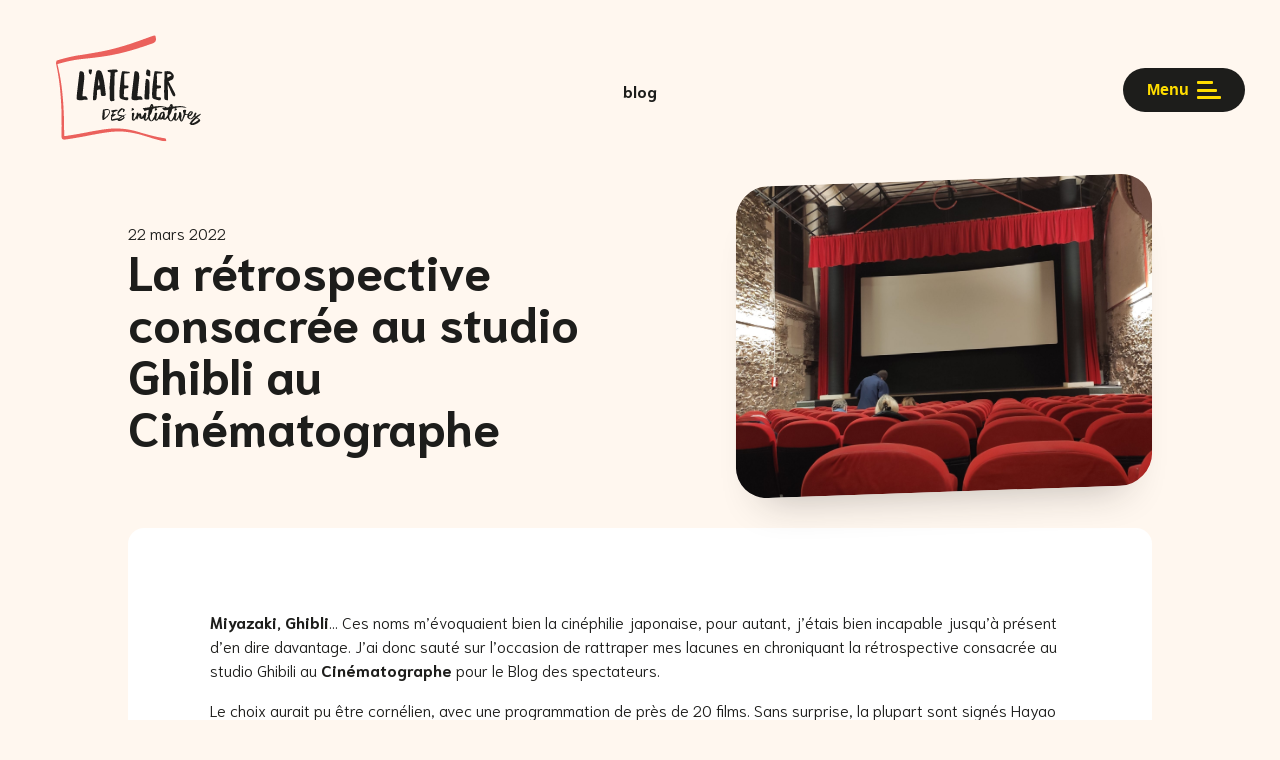

--- FILE ---
content_type: text/html; charset=UTF-8
request_url: https://atelierdesinitiatives.org/blog-des-spectateurs/la-retrospective-consacree-au-studio-ghibli-au-cinematographe/
body_size: 11077
content:
<!doctype html>
<html lang="fr-FR">
<head>
<meta charset="UTF-8">
<meta name="viewport" content="width=device-width, initial-scale=1">
<link rel="profile" href="https://gmpg.org/xfn/11">
<meta name="description" content="Miyazaki, Ghibli… Ces noms m’évoquaient bien la cinéphilie japonaise,&nbsp;pour autant, j’étais bien incapable jusqu’à présent d’en dire davantage. J’ai donc sauté sur l’occasion de rattraper mes lacunes en chroniquant la rétrospective consacrée au studio Ghibili au Cinématographe pour le Blog des spectateurs. Le choix aurait pu être cornélien, avec une programmation de près de 20 [&hellip;]" />
<link
href="https://fonts.googleapis.com/css2?family=Niramit:ital,wght@0,300;0,400;0,700;1,300;1,400;1,700&display=swap"
rel="stylesheet">
<link rel="icon" type="image/png" href="https://atelierdesinitiatives.org/wp-content/themes/ADI/img/favicon.png" />
<title>La rétrospective consacrée au studio Ghibli au Cinématographe &#8211; Atelier des Initiatives</title>
<meta name='robots' content='max-image-preview:large' />
<link rel="alternate" type="application/rss+xml" title="Atelier des Initiatives &raquo; Flux" href="https://atelierdesinitiatives.org/feed/" />
<script type="text/javascript">
/* <![CDATA[ */
window._wpemojiSettings = {"baseUrl":"https:\/\/s.w.org\/images\/core\/emoji\/14.0.0\/72x72\/","ext":".png","svgUrl":"https:\/\/s.w.org\/images\/core\/emoji\/14.0.0\/svg\/","svgExt":".svg","source":{"concatemoji":"https:\/\/atelierdesinitiatives.org\/wp-includes\/js\/wp-emoji-release.min.js?ver=6.4.7"}};
/*! This file is auto-generated */
!function(i,n){var o,s,e;function c(e){try{var t={supportTests:e,timestamp:(new Date).valueOf()};sessionStorage.setItem(o,JSON.stringify(t))}catch(e){}}function p(e,t,n){e.clearRect(0,0,e.canvas.width,e.canvas.height),e.fillText(t,0,0);var t=new Uint32Array(e.getImageData(0,0,e.canvas.width,e.canvas.height).data),r=(e.clearRect(0,0,e.canvas.width,e.canvas.height),e.fillText(n,0,0),new Uint32Array(e.getImageData(0,0,e.canvas.width,e.canvas.height).data));return t.every(function(e,t){return e===r[t]})}function u(e,t,n){switch(t){case"flag":return n(e,"\ud83c\udff3\ufe0f\u200d\u26a7\ufe0f","\ud83c\udff3\ufe0f\u200b\u26a7\ufe0f")?!1:!n(e,"\ud83c\uddfa\ud83c\uddf3","\ud83c\uddfa\u200b\ud83c\uddf3")&&!n(e,"\ud83c\udff4\udb40\udc67\udb40\udc62\udb40\udc65\udb40\udc6e\udb40\udc67\udb40\udc7f","\ud83c\udff4\u200b\udb40\udc67\u200b\udb40\udc62\u200b\udb40\udc65\u200b\udb40\udc6e\u200b\udb40\udc67\u200b\udb40\udc7f");case"emoji":return!n(e,"\ud83e\udef1\ud83c\udffb\u200d\ud83e\udef2\ud83c\udfff","\ud83e\udef1\ud83c\udffb\u200b\ud83e\udef2\ud83c\udfff")}return!1}function f(e,t,n){var r="undefined"!=typeof WorkerGlobalScope&&self instanceof WorkerGlobalScope?new OffscreenCanvas(300,150):i.createElement("canvas"),a=r.getContext("2d",{willReadFrequently:!0}),o=(a.textBaseline="top",a.font="600 32px Arial",{});return e.forEach(function(e){o[e]=t(a,e,n)}),o}function t(e){var t=i.createElement("script");t.src=e,t.defer=!0,i.head.appendChild(t)}"undefined"!=typeof Promise&&(o="wpEmojiSettingsSupports",s=["flag","emoji"],n.supports={everything:!0,everythingExceptFlag:!0},e=new Promise(function(e){i.addEventListener("DOMContentLoaded",e,{once:!0})}),new Promise(function(t){var n=function(){try{var e=JSON.parse(sessionStorage.getItem(o));if("object"==typeof e&&"number"==typeof e.timestamp&&(new Date).valueOf()<e.timestamp+604800&&"object"==typeof e.supportTests)return e.supportTests}catch(e){}return null}();if(!n){if("undefined"!=typeof Worker&&"undefined"!=typeof OffscreenCanvas&&"undefined"!=typeof URL&&URL.createObjectURL&&"undefined"!=typeof Blob)try{var e="postMessage("+f.toString()+"("+[JSON.stringify(s),u.toString(),p.toString()].join(",")+"));",r=new Blob([e],{type:"text/javascript"}),a=new Worker(URL.createObjectURL(r),{name:"wpTestEmojiSupports"});return void(a.onmessage=function(e){c(n=e.data),a.terminate(),t(n)})}catch(e){}c(n=f(s,u,p))}t(n)}).then(function(e){for(var t in e)n.supports[t]=e[t],n.supports.everything=n.supports.everything&&n.supports[t],"flag"!==t&&(n.supports.everythingExceptFlag=n.supports.everythingExceptFlag&&n.supports[t]);n.supports.everythingExceptFlag=n.supports.everythingExceptFlag&&!n.supports.flag,n.DOMReady=!1,n.readyCallback=function(){n.DOMReady=!0}}).then(function(){return e}).then(function(){var e;n.supports.everything||(n.readyCallback(),(e=n.source||{}).concatemoji?t(e.concatemoji):e.wpemoji&&e.twemoji&&(t(e.twemoji),t(e.wpemoji)))}))}((window,document),window._wpemojiSettings);
/* ]]> */
</script>
<style id='wp-emoji-styles-inline-css' type='text/css'>
img.wp-smiley, img.emoji {
display: inline !important;
border: none !important;
box-shadow: none !important;
height: 1em !important;
width: 1em !important;
margin: 0 0.07em !important;
vertical-align: -0.1em !important;
background: none !important;
padding: 0 !important;
}
</style>
<link rel='stylesheet' id='wp-block-library-css' href='//atelierdesinitiatives.org/wp-content/cache/wpfc-minified/9jjz78j9/duhrc.css' type='text/css' media='all' />
<style id='wp-block-library-theme-inline-css' type='text/css'>
.wp-block-audio figcaption{color:#555;font-size:13px;text-align:center}.is-dark-theme .wp-block-audio figcaption{color:hsla(0,0%,100%,.65)}.wp-block-audio{margin:0 0 1em}.wp-block-code{border:1px solid #ccc;border-radius:4px;font-family:Menlo,Consolas,monaco,monospace;padding:.8em 1em}.wp-block-embed figcaption{color:#555;font-size:13px;text-align:center}.is-dark-theme .wp-block-embed figcaption{color:hsla(0,0%,100%,.65)}.wp-block-embed{margin:0 0 1em}.blocks-gallery-caption{color:#555;font-size:13px;text-align:center}.is-dark-theme .blocks-gallery-caption{color:hsla(0,0%,100%,.65)}.wp-block-image figcaption{color:#555;font-size:13px;text-align:center}.is-dark-theme .wp-block-image figcaption{color:hsla(0,0%,100%,.65)}.wp-block-image{margin:0 0 1em}.wp-block-pullquote{border-bottom:4px solid;border-top:4px solid;color:currentColor;margin-bottom:1.75em}.wp-block-pullquote cite,.wp-block-pullquote footer,.wp-block-pullquote__citation{color:currentColor;font-size:.8125em;font-style:normal;text-transform:uppercase}.wp-block-quote{border-left:.25em solid;margin:0 0 1.75em;padding-left:1em}.wp-block-quote cite,.wp-block-quote footer{color:currentColor;font-size:.8125em;font-style:normal;position:relative}.wp-block-quote.has-text-align-right{border-left:none;border-right:.25em solid;padding-left:0;padding-right:1em}.wp-block-quote.has-text-align-center{border:none;padding-left:0}.wp-block-quote.is-large,.wp-block-quote.is-style-large,.wp-block-quote.is-style-plain{border:none}.wp-block-search .wp-block-search__label{font-weight:700}.wp-block-search__button{border:1px solid #ccc;padding:.375em .625em}:where(.wp-block-group.has-background){padding:1.25em 2.375em}.wp-block-separator.has-css-opacity{opacity:.4}.wp-block-separator{border:none;border-bottom:2px solid;margin-left:auto;margin-right:auto}.wp-block-separator.has-alpha-channel-opacity{opacity:1}.wp-block-separator:not(.is-style-wide):not(.is-style-dots){width:100px}.wp-block-separator.has-background:not(.is-style-dots){border-bottom:none;height:1px}.wp-block-separator.has-background:not(.is-style-wide):not(.is-style-dots){height:2px}.wp-block-table{margin:0 0 1em}.wp-block-table td,.wp-block-table th{word-break:normal}.wp-block-table figcaption{color:#555;font-size:13px;text-align:center}.is-dark-theme .wp-block-table figcaption{color:hsla(0,0%,100%,.65)}.wp-block-video figcaption{color:#555;font-size:13px;text-align:center}.is-dark-theme .wp-block-video figcaption{color:hsla(0,0%,100%,.65)}.wp-block-video{margin:0 0 1em}.wp-block-template-part.has-background{margin-bottom:0;margin-top:0;padding:1.25em 2.375em}
</style>
<style id='classic-theme-styles-inline-css' type='text/css'>
/*! This file is auto-generated */
.wp-block-button__link{color:#fff;background-color:#32373c;border-radius:9999px;box-shadow:none;text-decoration:none;padding:calc(.667em + 2px) calc(1.333em + 2px);font-size:1.125em}.wp-block-file__button{background:#32373c;color:#fff;text-decoration:none}
</style>
<style id='global-styles-inline-css' type='text/css'>
body{--wp--preset--color--black: #000000;--wp--preset--color--cyan-bluish-gray: #abb8c3;--wp--preset--color--white: #ffffff;--wp--preset--color--pale-pink: #f78da7;--wp--preset--color--vivid-red: #cf2e2e;--wp--preset--color--luminous-vivid-orange: #ff6900;--wp--preset--color--luminous-vivid-amber: #fcb900;--wp--preset--color--light-green-cyan: #7bdcb5;--wp--preset--color--vivid-green-cyan: #00d084;--wp--preset--color--pale-cyan-blue: #8ed1fc;--wp--preset--color--vivid-cyan-blue: #0693e3;--wp--preset--color--vivid-purple: #9b51e0;--wp--preset--color--red: #ED615C;--wp--preset--color--violet: #7476D3;--wp--preset--color--green: #299D92;--wp--preset--color--yellow: #FFDD00;--wp--preset--color--night: #232D57;--wp--preset--color--light: #FFFFFF;--wp--preset--color--dark: #1D1D1B;--wp--preset--gradient--vivid-cyan-blue-to-vivid-purple: linear-gradient(135deg,rgba(6,147,227,1) 0%,rgb(155,81,224) 100%);--wp--preset--gradient--light-green-cyan-to-vivid-green-cyan: linear-gradient(135deg,rgb(122,220,180) 0%,rgb(0,208,130) 100%);--wp--preset--gradient--luminous-vivid-amber-to-luminous-vivid-orange: linear-gradient(135deg,rgba(252,185,0,1) 0%,rgba(255,105,0,1) 100%);--wp--preset--gradient--luminous-vivid-orange-to-vivid-red: linear-gradient(135deg,rgba(255,105,0,1) 0%,rgb(207,46,46) 100%);--wp--preset--gradient--very-light-gray-to-cyan-bluish-gray: linear-gradient(135deg,rgb(238,238,238) 0%,rgb(169,184,195) 100%);--wp--preset--gradient--cool-to-warm-spectrum: linear-gradient(135deg,rgb(74,234,220) 0%,rgb(151,120,209) 20%,rgb(207,42,186) 40%,rgb(238,44,130) 60%,rgb(251,105,98) 80%,rgb(254,248,76) 100%);--wp--preset--gradient--blush-light-purple: linear-gradient(135deg,rgb(255,206,236) 0%,rgb(152,150,240) 100%);--wp--preset--gradient--blush-bordeaux: linear-gradient(135deg,rgb(254,205,165) 0%,rgb(254,45,45) 50%,rgb(107,0,62) 100%);--wp--preset--gradient--luminous-dusk: linear-gradient(135deg,rgb(255,203,112) 0%,rgb(199,81,192) 50%,rgb(65,88,208) 100%);--wp--preset--gradient--pale-ocean: linear-gradient(135deg,rgb(255,245,203) 0%,rgb(182,227,212) 50%,rgb(51,167,181) 100%);--wp--preset--gradient--electric-grass: linear-gradient(135deg,rgb(202,248,128) 0%,rgb(113,206,126) 100%);--wp--preset--gradient--midnight: linear-gradient(135deg,rgb(2,3,129) 0%,rgb(40,116,252) 100%);--wp--preset--gradient--soft-red-gradient: linear-gradient(rgba(237, 97, 92,.1) 0%,rgb(255, 247, 239,1) 100%);--wp--preset--font-size--small: 12px;--wp--preset--font-size--medium: 20px;--wp--preset--font-size--large: 36px;--wp--preset--font-size--x-large: 42px;--wp--preset--font-size--regular: 20px;--wp--preset--font-size--special: 40px;--wp--preset--spacing--20: 0.44rem;--wp--preset--spacing--30: 0.67rem;--wp--preset--spacing--40: 1rem;--wp--preset--spacing--50: 1.5rem;--wp--preset--spacing--60: 2.25rem;--wp--preset--spacing--70: 3.38rem;--wp--preset--spacing--80: 5.06rem;--wp--preset--shadow--natural: 6px 6px 9px rgba(0, 0, 0, 0.2);--wp--preset--shadow--deep: 12px 12px 50px rgba(0, 0, 0, 0.4);--wp--preset--shadow--sharp: 6px 6px 0px rgba(0, 0, 0, 0.2);--wp--preset--shadow--outlined: 6px 6px 0px -3px rgba(255, 255, 255, 1), 6px 6px rgba(0, 0, 0, 1);--wp--preset--shadow--crisp: 6px 6px 0px rgba(0, 0, 0, 1);}:where(.is-layout-flex){gap: 0.5em;}:where(.is-layout-grid){gap: 0.5em;}body .is-layout-flow > .alignleft{float: left;margin-inline-start: 0;margin-inline-end: 2em;}body .is-layout-flow > .alignright{float: right;margin-inline-start: 2em;margin-inline-end: 0;}body .is-layout-flow > .aligncenter{margin-left: auto !important;margin-right: auto !important;}body .is-layout-constrained > .alignleft{float: left;margin-inline-start: 0;margin-inline-end: 2em;}body .is-layout-constrained > .alignright{float: right;margin-inline-start: 2em;margin-inline-end: 0;}body .is-layout-constrained > .aligncenter{margin-left: auto !important;margin-right: auto !important;}body .is-layout-constrained > :where(:not(.alignleft):not(.alignright):not(.alignfull)){max-width: var(--wp--style--global--content-size);margin-left: auto !important;margin-right: auto !important;}body .is-layout-constrained > .alignwide{max-width: var(--wp--style--global--wide-size);}body .is-layout-flex{display: flex;}body .is-layout-flex{flex-wrap: wrap;align-items: center;}body .is-layout-flex > *{margin: 0;}body .is-layout-grid{display: grid;}body .is-layout-grid > *{margin: 0;}:where(.wp-block-columns.is-layout-flex){gap: 2em;}:where(.wp-block-columns.is-layout-grid){gap: 2em;}:where(.wp-block-post-template.is-layout-flex){gap: 1.25em;}:where(.wp-block-post-template.is-layout-grid){gap: 1.25em;}.has-black-color{color: var(--wp--preset--color--black) !important;}.has-cyan-bluish-gray-color{color: var(--wp--preset--color--cyan-bluish-gray) !important;}.has-white-color{color: var(--wp--preset--color--white) !important;}.has-pale-pink-color{color: var(--wp--preset--color--pale-pink) !important;}.has-vivid-red-color{color: var(--wp--preset--color--vivid-red) !important;}.has-luminous-vivid-orange-color{color: var(--wp--preset--color--luminous-vivid-orange) !important;}.has-luminous-vivid-amber-color{color: var(--wp--preset--color--luminous-vivid-amber) !important;}.has-light-green-cyan-color{color: var(--wp--preset--color--light-green-cyan) !important;}.has-vivid-green-cyan-color{color: var(--wp--preset--color--vivid-green-cyan) !important;}.has-pale-cyan-blue-color{color: var(--wp--preset--color--pale-cyan-blue) !important;}.has-vivid-cyan-blue-color{color: var(--wp--preset--color--vivid-cyan-blue) !important;}.has-vivid-purple-color{color: var(--wp--preset--color--vivid-purple) !important;}.has-black-background-color{background-color: var(--wp--preset--color--black) !important;}.has-cyan-bluish-gray-background-color{background-color: var(--wp--preset--color--cyan-bluish-gray) !important;}.has-white-background-color{background-color: var(--wp--preset--color--white) !important;}.has-pale-pink-background-color{background-color: var(--wp--preset--color--pale-pink) !important;}.has-vivid-red-background-color{background-color: var(--wp--preset--color--vivid-red) !important;}.has-luminous-vivid-orange-background-color{background-color: var(--wp--preset--color--luminous-vivid-orange) !important;}.has-luminous-vivid-amber-background-color{background-color: var(--wp--preset--color--luminous-vivid-amber) !important;}.has-light-green-cyan-background-color{background-color: var(--wp--preset--color--light-green-cyan) !important;}.has-vivid-green-cyan-background-color{background-color: var(--wp--preset--color--vivid-green-cyan) !important;}.has-pale-cyan-blue-background-color{background-color: var(--wp--preset--color--pale-cyan-blue) !important;}.has-vivid-cyan-blue-background-color{background-color: var(--wp--preset--color--vivid-cyan-blue) !important;}.has-vivid-purple-background-color{background-color: var(--wp--preset--color--vivid-purple) !important;}.has-black-border-color{border-color: var(--wp--preset--color--black) !important;}.has-cyan-bluish-gray-border-color{border-color: var(--wp--preset--color--cyan-bluish-gray) !important;}.has-white-border-color{border-color: var(--wp--preset--color--white) !important;}.has-pale-pink-border-color{border-color: var(--wp--preset--color--pale-pink) !important;}.has-vivid-red-border-color{border-color: var(--wp--preset--color--vivid-red) !important;}.has-luminous-vivid-orange-border-color{border-color: var(--wp--preset--color--luminous-vivid-orange) !important;}.has-luminous-vivid-amber-border-color{border-color: var(--wp--preset--color--luminous-vivid-amber) !important;}.has-light-green-cyan-border-color{border-color: var(--wp--preset--color--light-green-cyan) !important;}.has-vivid-green-cyan-border-color{border-color: var(--wp--preset--color--vivid-green-cyan) !important;}.has-pale-cyan-blue-border-color{border-color: var(--wp--preset--color--pale-cyan-blue) !important;}.has-vivid-cyan-blue-border-color{border-color: var(--wp--preset--color--vivid-cyan-blue) !important;}.has-vivid-purple-border-color{border-color: var(--wp--preset--color--vivid-purple) !important;}.has-vivid-cyan-blue-to-vivid-purple-gradient-background{background: var(--wp--preset--gradient--vivid-cyan-blue-to-vivid-purple) !important;}.has-light-green-cyan-to-vivid-green-cyan-gradient-background{background: var(--wp--preset--gradient--light-green-cyan-to-vivid-green-cyan) !important;}.has-luminous-vivid-amber-to-luminous-vivid-orange-gradient-background{background: var(--wp--preset--gradient--luminous-vivid-amber-to-luminous-vivid-orange) !important;}.has-luminous-vivid-orange-to-vivid-red-gradient-background{background: var(--wp--preset--gradient--luminous-vivid-orange-to-vivid-red) !important;}.has-very-light-gray-to-cyan-bluish-gray-gradient-background{background: var(--wp--preset--gradient--very-light-gray-to-cyan-bluish-gray) !important;}.has-cool-to-warm-spectrum-gradient-background{background: var(--wp--preset--gradient--cool-to-warm-spectrum) !important;}.has-blush-light-purple-gradient-background{background: var(--wp--preset--gradient--blush-light-purple) !important;}.has-blush-bordeaux-gradient-background{background: var(--wp--preset--gradient--blush-bordeaux) !important;}.has-luminous-dusk-gradient-background{background: var(--wp--preset--gradient--luminous-dusk) !important;}.has-pale-ocean-gradient-background{background: var(--wp--preset--gradient--pale-ocean) !important;}.has-electric-grass-gradient-background{background: var(--wp--preset--gradient--electric-grass) !important;}.has-midnight-gradient-background{background: var(--wp--preset--gradient--midnight) !important;}.has-small-font-size{font-size: var(--wp--preset--font-size--small) !important;}.has-medium-font-size{font-size: var(--wp--preset--font-size--medium) !important;}.has-large-font-size{font-size: var(--wp--preset--font-size--large) !important;}.has-x-large-font-size{font-size: var(--wp--preset--font-size--x-large) !important;}
.wp-block-navigation a:where(:not(.wp-element-button)){color: inherit;}
:where(.wp-block-post-template.is-layout-flex){gap: 1.25em;}:where(.wp-block-post-template.is-layout-grid){gap: 1.25em;}
:where(.wp-block-columns.is-layout-flex){gap: 2em;}:where(.wp-block-columns.is-layout-grid){gap: 2em;}
.wp-block-pullquote{font-size: 1.5em;line-height: 1.6;}
</style>
<link rel='stylesheet' id='contact-form-7-css' href='//atelierdesinitiatives.org/wp-content/cache/wpfc-minified/7m8bmx1i/duhrc.css' type='text/css' media='all' />
<link rel='stylesheet' id='adi-style-css' href='//atelierdesinitiatives.org/wp-content/cache/wpfc-minified/8j7suse5/duhrc.css' type='text/css' media='all' />
<link rel='stylesheet' id='owl-css-css' href='//atelierdesinitiatives.org/wp-content/cache/wpfc-minified/2b5js9te/duhrc.css' type='text/css' media='all' />
<script type="text/javascript" src="https://atelierdesinitiatives.org/wp-includes/js/jquery/jquery.min.js?ver=3.7.1" id="jquery-core-js"></script>
<script type="text/javascript" src="https://atelierdesinitiatives.org/wp-includes/js/jquery/jquery-migrate.min.js?ver=3.4.1" id="jquery-migrate-js"></script>
<script type="text/javascript" id="misha_scripts-js-extra">
/* <![CDATA[ */
var misha_loadmore_params = {"ajaxurl":"https:\/\/atelierdesinitiatives.org\/wp-admin\/admin-ajax.php","posts":"{\"page\":0,\"blog\":\"la-retrospective-consacree-au-studio-ghibli-au-cinematographe\",\"post_type\":\"blog\",\"name\":\"la-retrospective-consacree-au-studio-ghibli-au-cinematographe\",\"error\":\"\",\"m\":\"\",\"p\":0,\"post_parent\":\"\",\"subpost\":\"\",\"subpost_id\":\"\",\"attachment\":\"\",\"attachment_id\":0,\"pagename\":\"\",\"page_id\":0,\"second\":\"\",\"minute\":\"\",\"hour\":\"\",\"day\":0,\"monthnum\":0,\"year\":0,\"w\":0,\"category_name\":\"\",\"tag\":\"\",\"cat\":\"\",\"tag_id\":\"\",\"author\":\"\",\"author_name\":\"\",\"feed\":\"\",\"tb\":\"\",\"paged\":0,\"meta_key\":\"\",\"meta_value\":\"\",\"preview\":\"\",\"s\":\"\",\"sentence\":\"\",\"title\":\"\",\"fields\":\"\",\"menu_order\":\"\",\"embed\":\"\",\"category__in\":[],\"category__not_in\":[],\"category__and\":[],\"post__in\":[],\"post__not_in\":[],\"post_name__in\":[],\"tag__in\":[],\"tag__not_in\":[],\"tag__and\":[],\"tag_slug__in\":[],\"tag_slug__and\":[],\"post_parent__in\":[],\"post_parent__not_in\":[],\"author__in\":[],\"author__not_in\":[],\"search_columns\":[],\"ignore_sticky_posts\":false,\"suppress_filters\":false,\"cache_results\":true,\"update_post_term_cache\":true,\"update_menu_item_cache\":false,\"lazy_load_term_meta\":true,\"update_post_meta_cache\":true,\"posts_per_page\":12,\"nopaging\":false,\"comments_per_page\":\"50\",\"no_found_rows\":false,\"order\":\"DESC\"}","current_page":"1","max_page":"0"};
/* ]]> */
</script>
<script type="text/javascript" src="https://atelierdesinitiatives.org/wp-content/themes/ADI/js/myloadmore.js?ver=6.4.7" id="misha_scripts-js"></script>
<link rel="https://api.w.org/" href="https://atelierdesinitiatives.org/wp-json/" /><link rel="alternate" type="application/json" href="https://atelierdesinitiatives.org/wp-json/wp/v2/blog/4026" /><link rel="EditURI" type="application/rsd+xml" title="RSD" href="https://atelierdesinitiatives.org/xmlrpc.php?rsd" />
<meta name="generator" content="WordPress 6.4.7" />
<link rel="canonical" href="https://atelierdesinitiatives.org/blog-des-spectateurs/la-retrospective-consacree-au-studio-ghibli-au-cinematographe/" />
<link rel='shortlink' href='https://atelierdesinitiatives.org/?p=4026' />
<link rel="alternate" type="application/json+oembed" href="https://atelierdesinitiatives.org/wp-json/oembed/1.0/embed?url=https%3A%2F%2Fatelierdesinitiatives.org%2Fblog-des-spectateurs%2Fla-retrospective-consacree-au-studio-ghibli-au-cinematographe%2F" />
<link rel="alternate" type="text/xml+oembed" href="https://atelierdesinitiatives.org/wp-json/oembed/1.0/embed?url=https%3A%2F%2Fatelierdesinitiatives.org%2Fblog-des-spectateurs%2Fla-retrospective-consacree-au-studio-ghibli-au-cinematographe%2F&#038;format=xml" />
</head>
<body class="blog-template-default single single-blog postid-4026 wp-embed-responsive no-sidebar">
<div id="page" class="site">
<header id="masthead" class="">
<div id="logo" class="corner scroll">
<a href="https://atelierdesinitiatives.org" class="btn-nav"><img alt="krikrak" class=""
src="https://atelierdesinitiatives.org/wp-content/themes/ADI/img/logo-adi.svg" /></a>
</div><!-- .site-branding -->
<div id="toogleMenu" class="corner">
<button onclick="toggleMenu();">
Menu
<i>
<i></i><i></i><i></i>
</i>
</button>
</div>
<div id="bigMenu" class="main-navigation">
<div class="inner">
<div class="menu-entete-menu-container"><ul id="menufull_header" class="menu"><li id="menu-item-1789" class="menu-item menu-item-type-post_type menu-item-object-page menu-item-1789"><a href="https://atelierdesinitiatives.org/latelier-des-initiatives/">Qui sommes-nous ?</a></li>
</ul></div>
<section id="PagesADN">
<nav id="65" class="red">
<a href="https://atelierdesinitiatives.org/des-curiosites/" class="title">
Des curiosités      </a>
<ul><li class="page_item page-item-101"><a href="https://atelierdesinitiatives.org/des-curiosites/visites-de-coulisses/">VISITES DE COULISSES</a></li>
<li class="page_item page-item-103"><a href="https://atelierdesinitiatives.org/des-curiosites/parcours-decouverte/">Les Fabriques</a></li>
<li class="page_item page-item-105"><a href="https://atelierdesinitiatives.org/des-curiosites/prenez-place/">Prenez Place !</a></li>
<li class="page_item page-item-83"><a href="https://atelierdesinitiatives.org/des-curiosites/le-chateau/">Le Château des Ducs</a></li>
<li class="page_item page-item-87"><a href="https://atelierdesinitiatives.org/des-curiosites/la-carts/">La CartS</a></li>
<li class="page_item page-item-375"><a href="https://atelierdesinitiatives.org/des-curiosites/le-blog-des-spectateurs/">Le Blog des spectateurs</a></li>
</ul>
</nav>    <nav id="62" class="violet">
<a href="https://atelierdesinitiatives.org/un-appui/" class="title">
Un appui      </a>
<ul><li class="page_item page-item-89"><a href="https://atelierdesinitiatives.org/un-appui/laccompagnement/">L&rsquo;accompagnement</a></li>
<li class="page_item page-item-91"><a href="https://atelierdesinitiatives.org/un-appui/les-ressources/">Les ressources à partager !</a></li>
<li class="page_item page-item-93"><a href="https://atelierdesinitiatives.org/un-appui/les-formations/">Les formations</a></li>
<li class="page_item page-item-94"><a href="https://atelierdesinitiatives.org/un-appui/le-volontariat/">Le volontariat</a></li>
</ul>
</nav>    <nav id="60" class="green">
<a href="https://atelierdesinitiatives.org/un-reseau/" class="title">
Un réseau      </a>
<ul><li class="page_item page-item-261"><a href="https://atelierdesinitiatives.org/un-reseau/carte-du-reseau/">Carte du réseau</a></li>
</ul>
</nav>  </section>
<div class="menu-pied-du-menu-container"><ul id="menufull_footer" class="menu"><li id="menu-item-1788" class="menu-item menu-item-type-post_type menu-item-object-page current_page_parent menu-item-1788"><a href="https://atelierdesinitiatives.org/actualites/">Actualités</a></li>
<li id="menu-item-1804" class="menu-item menu-item-type-post_type_archive menu-item-object-event menu-item-1804"><a href="https://atelierdesinitiatives.org/agenda/">L&rsquo;agenda</a></li>
<li id="menu-item-1802" class="menu-item menu-item-type-post_type_archive menu-item-object-annonce menu-item-1802"><a href="https://atelierdesinitiatives.org/petites-annonces/">Les petites annonces</a></li>
<li id="menu-item-1805" class="menu-item menu-item-type-post_type_archive menu-item-object-blog menu-item-1805"><a href="https://atelierdesinitiatives.org/blog-des-spectateurs/">Blog des spectateurs</a></li>
</ul></div>
</div>
</div><!-- #site-navigation -->
</header><!-- #masthead -->
<div id="breadcrumbs">
<!-- Breadcrumb NavXT 7.2.0 -->
<span property="itemListElement" typeof="ListItem"><a property="item" typeof="WebPage" title="Go to blog." href="https://atelierdesinitiatives.org/blog-des-spectateurs/" class="archive post-blog-archive" ><span property="name">blog</span></a><meta property="position" content="1"></span><span property="itemListElement" typeof="ListItem"><span property="name" class="post post-blog current-item">La rétrospective consacrée au studio Ghibli au Cinématographe</span><meta property="url" content="https://atelierdesinitiatives.org/blog-des-spectateurs/la-retrospective-consacree-au-studio-ghibli-au-cinematographe/"><meta property="position" content="2"></span>		</div>
<div id="content" class="site-content">
<div id="primary" class="content-area">
<main id="main" class="site-main">
<article id="post-4026" class="post-4026 blog type-blog status-publish has-post-thumbnail hentry tag-cinema tag-cinematographe-2 tag-critique-culturelle tag-jeunes-16-32 tag-nantes">
<header class="entry-header">
<div class="content">
<div class="inner">
<span class="posted-on">22 mars 2022</span>			<h1 class="entry-title">La rétrospective consacrée au studio Ghibli au Cinématographe</h1>			
</div>
<!-- <img class="thumb" src='https://picsum.photos/500?random=4026'/> -->
<div class="post-thumbnail" style="background-image:url(https://atelierdesinitiatives.org/wp-content/uploads/2022/01/IMG_20220105_195448-scaled.jpg)"></div>
</div>
</header>
<div class="content fiche">
<div class="inner">
<p><strong>Miyazaki, Ghibli</strong>… Ces noms m’évoquaient bien la cinéphilie japonaise,&nbsp;pour autant, j’étais bien incapable jusqu’à présent d’en dire davantage. J’ai donc sauté sur l’occasion de rattraper mes lacunes en chroniquant la rétrospective consacrée au studio Ghibili au <strong>Cinématographe </strong>pour le Blog des spectateurs.</p>
<p>Le choix aurait pu être cornélien, avec une programmation de près de 20 films. Sans surprise, la plupart sont signés Hayao Miyzaki et Isao Takahata, qui ont fondé le studio d’animation en 1985. En parcourant le programme, je découvre que j’ai déjà vu l’un des films, <strong>Le Tombeau des lucioles</strong>, qui m’avait particulièrement chamboulée lorsque j’étais enfant.</p>
<p>J’ai décidé de suivre les conseils de deux amies, littéralement incollables sur le studio Ghibli. Parmi le quatuor de films visionnés pour la rédaction de cette chronique, figurent deux des films les plus connus du studio japonais&nbsp;: <em>Mon Voisin Totoro</em> et <em>Le Voyage de Chihiro</em>, tous deux réalisés par <strong>Hayao Miyzaki</strong>. Viennent s’ajouter ensuite <em>La Colline aux coquelicots</em>, de <strong>Gorō Miyazaki</strong> (le fils de Hayao) et <strong><em>Arriety&nbsp;: le petit monde des chapardeurs</em></strong> de <strong>Hiromasa Yonebayashi</strong>.</p>
<p>C’est ce dernier qui remporte haut la main ma préférence. J’ai vraiment eu un coup de cœur pour <strong>l’univers des chapardeurs</strong>, ces petits êtres qui évoluent discrètement dans notre monde et «&nbsp;chapardent&nbsp;» de petits objets dans les maisons à notre insu, souvent dans le secret de la nuit. <strong>Le souci du détail</strong> avec lequel ce monde parallèle a été imaginé m’a séduite dès les premiers moments du film, de la pince à linge qui sert de pince à cheveux à la jeune Arriety à l’aiguille à coudre qu’elle utilise comme épée.</p>
<p>J’ai particulièrement apprécié <strong><em>Mon Voisin Totoro</em></strong>, sorti en 1988, soit dans les premières années du studio Ghibli. Son personnage Totoro est d’ailleurs devenu <strong>l’emblème du studio d’animation</strong>. Ici encore, j’ai adoré suivre l’histoire de ces jeunes sœurs courageuses et attachantes, Satsuki et Mei, et ce talent avec lequel Miyazaki introduit <strong>de l’imaginaire dans le réel</strong>, avec finesse et poésie.</p>
<p>J’ai passé un agréable moment devant <strong><em>La Colline aux coquelicots</em></strong>, récit de la rencontre amoureuse entre deux lycéens, Umi et Shun – <strong>un film doux</strong>, sans remous.</p>
<p>En dépit de son succès planétaire, <strong><em>Le Voyage de Chihiro</em></strong> reste le film que j’ai le moins aimé. <strong>L’atmosphère</strong> y est <strong>plus sombre</strong> que dans les films précédemment cités. Chihiro est un personnage auquel on s’identifie rapidement, pour autant, j’ai attendu jusqu’aux dernières minutes du film un semblant d’explication sur le sens de cette histoire, de parallèle avec le monde réel. Je n’ai jamais réussi à me plonger dans l’univers proposé, et j’ai préféré l’ambiance plus légère, plus enfantine peut-être, des autres films.</p>
<p>C’était un plaisir de suivre une nouvelle fois une rétrospective au Cinématographe et de découvrir ainsi <strong>le cinéma d’animation japonais</strong>, un domaine qui m’était jusqu’alors méconnu. <a href="https://www.lecinematographe.com/"><span class="has-inline-color has-red-color">Découvrez ici</span></a> la programmation du Cinématographe. &nbsp;</p>
<p class="has-text-align-right">A.A.</p>
</div>
</div><!-- .entry-content -->
</article><!-- #post-4026 -->
<!-- SIMILAR POST -->
<section id="similar_post" class="ingrid">
<header><h2 class="">Découvrez aussi</h2></header>
<article id="post-5275" class="box post-5275 blog type-blog status-publish has-post-thumbnail hentry tag-blogdesspectateurs tag-critique-culturelle tag-theatre-3 tag-theatre-du-cyclope"   >
<a href="https://atelierdesinitiatives.org/blog-des-spectateurs/17-un-thriller-tres-surprenant/">
<div class="post-thumbnail" style="background-image:url(https://atelierdesinitiatives.org/wp-content/uploads/2023/04/17.jpg)"></div>
<header>
<span class="datearticle">27 avril 2023</span>
<h3 class="entry-title"><span>17 : un thriller très (sur)prenant !</span></h3>		</header>
<div class="hover">
<ul class="tags"><li>#blogdesspectateurs</li><li>#critique culturelle</li><li>#theatre</li><li>#Théâtre du Cyclope</li></ul>
</div>
</a>
</article><!-- #post-5275 -->
<article id="post-5266" class="box post-5266 blog type-blog status-publish has-post-thumbnail hentry tag-blog-des-spectateurs tag-critique-culturelle tag-danse tag-lieuunique"   >
<a href="https://atelierdesinitiatives.org/blog-des-spectateurs/nach-elles-disent-dansent-creent-mais-aussi-nous-font-vibrer-et-viennent-bouleverser-nos-attentes/">
<div class="post-thumbnail" style="background-image:url(https://atelierdesinitiatives.org/wp-content/uploads/2023/04/187273-img_elles-disent_nach-6-1.jpg)"></div>
<header>
<span class="datearticle">26 avril 2023</span>
<h3 class="entry-title"><span>Nach, Elles disent, dansent, créent&#8230; mais aussi nous font vibrer et viennent bouleverser nos attentes</span></h3>		</header>
<div class="hover">
<ul class="tags"><li>#blog des spectateurs</li><li>#critique culturelle</li><li>#Danse</li><li>#Lieu Unique</li></ul>
</div>
</a>
</article><!-- #post-5266 -->
<article id="post-5165" class="box post-5165 blog type-blog status-publish has-post-thumbnail hentry tag-concert tag-nantes tag-pianocktail-2"   >
<a href="https://atelierdesinitiatives.org/blog-des-spectateurs/la-chica-un-concert-envoutant/">
<div class="post-thumbnail" style="background-image:url(https://atelierdesinitiatives.org/wp-content/uploads/2023/03/La_Chica_2©Adriana_Berroteran.png)"></div>
<header>
<span class="datearticle">31 mars 2023</span>
<h3 class="entry-title"><span>La chica, un concert envoûtant</span></h3>		</header>
<div class="hover">
<ul class="tags"><li>#concert</li><li>#Nantes</li><li>#Pianocktail</li></ul>
</div>
</a>
</article><!-- #post-5165 -->
</section>
</main><!-- #main -->
</div><!-- #primary -->

</div><!-- #content -->
<footer id="site-footer">
<div class="content">
<section id="text-3" class="widget widget_text">			<div class="textwidget"><p><a href="https://atelierdesinitiatives.org" target="_blank" rel="noopener"><img loading="lazy" decoding="async" class="alignnone size-full wp-image-1498" src="https://atelierdesinitiatives.org/wp-content/uploads/2020/09/Plan-de-travail-2.png" alt="" width="374" height="270" /></a><br />
02 51 89 95 47</p>
<p>15 quai Ernest Renaud,<br />
Bâtiment « SALORGES 1 »,<br />
44100 NANTES</p>
</div>
</section><section id="text-4" class="widget widget_text"><h5 class="widget-title">S&rsquo;inscrire à notre newsletter</h5>			<div class="textwidget"><div role="form" class="wpcf7" id="wpcf7-f2129-o1" lang="fr-FR" dir="ltr">
<div class="screen-reader-response"><p role="status" aria-live="polite" aria-atomic="true"></p> <ul></ul></div>
<form action="/blog-des-spectateurs/la-retrospective-consacree-au-studio-ghibli-au-cinematographe/#wpcf7-f2129-o1" method="post" class="wpcf7-form init" novalidate="novalidate" data-status="init">
<div style="display: none;">
<input type="hidden" name="_wpcf7" value="2129" />
<input type="hidden" name="_wpcf7_version" value="5.3.2" />
<input type="hidden" name="_wpcf7_locale" value="fr_FR" />
<input type="hidden" name="_wpcf7_unit_tag" value="wpcf7-f2129-o1" />
<input type="hidden" name="_wpcf7_container_post" value="0" />
<input type="hidden" name="_wpcf7_posted_data_hash" value="" />
</div>
<p><label> Votre adresse de messagerie<br />
<span class="wpcf7-form-control-wrap your-email"><input type="email" name="your-email" value="" size="40" class="wpcf7-form-control wpcf7-text wpcf7-email wpcf7-validates-as-required wpcf7-validates-as-email" aria-required="true" aria-invalid="false" /></span> </label></p>
<p><span class="wpcf7-form-control-wrap acceptance"><span class="wpcf7-form-control wpcf7-acceptance"><span class="wpcf7-list-item"><label><input type="checkbox" name="acceptance" value="1" aria-invalid="false" /><span class="wpcf7-list-item-label">J'accepte de recevoir la newsletter de l'Atelier des Initiatives</span></label></span></span></span></p>
<p><input type="submit" value="S&#039;inscrire" class="wpcf7-form-control wpcf7-submit" /></p>
<div class="wpcf7-response-output" aria-hidden="true"></div></form></div>
</div>
</section><section id="nav_menu-2" class="widget widget_nav_menu"><h5 class="widget-title">Liens pratiques</h5><div class="menu-footer-site-container"><ul id="menu-footer-site" class="menu"><li id="menu-item-1790" class="menu-item menu-item-type-post_type menu-item-object-page menu-item-1790"><a href="https://atelierdesinitiatives.org/faire-un-don/">Faire un don</a></li>
<li id="menu-item-1791" class="menu-item menu-item-type-post_type menu-item-object-page menu-item-1791"><a href="https://atelierdesinitiatives.org/nos-prestations/">Nos prestations</a></li>
<li id="menu-item-1792" class="menu-item menu-item-type-post_type menu-item-object-page menu-item-1792"><a href="https://atelierdesinitiatives.org/nous-contacter/">Nous contacter</a></li>
<li id="menu-item-1793" class="menu-item menu-item-type-post_type menu-item-object-page menu-item-1793"><a href="https://atelierdesinitiatives.org/latelier-des-initiatives/">Qui sommes-nous ?</a></li>
</ul></div></section>		
</div><!-- .site-info -->
<div class="content footer-bottom">
<section id="text-2" class="widget widget_text">			<div class="textwidget"><p>Tous droits réservés Atelier des Initiatives – <a href="https://atelierdesinitiatives.org/mentions-legales/">Mentions légales</a> – <a href="https://atelierdesinitiatives.org/politique-de-confidentialite/">Politique de confidentialité</a></p>
</div>
</section>	</div>
</footer><!-- #colophon -->
</div><!-- #page -->
<!-- GA Google Analytics @ https://m0n.co/ga -->
<script async src="https://www.googletagmanager.com/gtag/js?id=UA-166111780-2"></script>
<script>
window.dataLayer = window.dataLayer || [];
function gtag(){dataLayer.push(arguments);}
gtag('js', new Date());
gtag('config', 'UA-166111780-2');
</script>
<script>
// Used by Gallery Custom Links to handle tenacious Lightboxes
jQuery(document).ready(function () {
function mgclInit() {
if (jQuery.fn.off) {
jQuery('.no-lightbox, .no-lightbox img').off('click'); // jQuery 1.7+
}
else {
jQuery('.no-lightbox, .no-lightbox img').unbind('click'); // < jQuery 1.7
}
jQuery('a.no-lightbox').click(mgclOnClick);
if (jQuery.fn.off) {
jQuery('a.set-target').off('click'); // jQuery 1.7+
}
else {
jQuery('a.set-target').unbind('click'); // < jQuery 1.7
}
jQuery('a.set-target').click(mgclOnClick);
}
function mgclOnClick() {
if (!this.target || this.target == '' || this.target == '_self')
window.location = this.href;
else
window.open(this.href,this.target);
return false;
}
// From WP Gallery Custom Links
// Reduce the number of  conflicting lightboxes
function mgclAddLoadEvent(func) {
var oldOnload = window.onload;
if (typeof window.onload != 'function') {
window.onload = func;
} else {
window.onload = function() {
oldOnload();
func();
}
}
}
mgclAddLoadEvent(mgclInit);
mgclInit();
});
</script>
<script>
jQuery(document).ready(function() {
jQuery(".owl-carousel.slider-home").owlCarousel({
center: true,
loop: true,
startPosition: 0,
// autoWidth:true,
dots: false,
autoplay: false,
autoplayTimeout: 5000,
autoplayHoverPause: true,
smartSpeed: 600,
responsiveClass: true,
responsive: {
0: {
items: 1.5,
nav: true,
margin: 50,
},
1024: {
items: 2,
nav: true,
margin: 100,
}
}
});
});
jQuery(document).ready(function() {
jQuery(".owl-carousel.slider-agenda").owlCarousel({
animateOut: 'fadeOut',
loop: true,
items: 1,
autoplay: true,
autoplayTimeout: 3000,
autoplayHoverPause: true,
dots: true,
});
});
jQuery(document).ready(function() {
jQuery(".owl-carousel.mini-slider").owlCarousel({
center: true,
items: 4,
margin: 80,
loop: true,
startPosition: 0,
// autoWidth:true,
dots: false,
nav: true,
slideBy: 3,
// margin:50,
// merge:true,
smartSpeed: 400,
autoplay: false,
autoplayTimeout: 3000,
autoplayHoverPause: true,
responsiveClass: true,
responsive: {
0: {
items: 1.5,
nav: false,
dots: true,
margin: 40,
},
600: {
items: 2.5,
slideBy: 1,
nav: true
},
1024: {
items: 3.5,
slideBy: 2,
nav: true
},
1200: {
items: 4,
nav: true
}
}
});
});
</script>
<script type="text/javascript" id="contact-form-7-js-extra">
/* <![CDATA[ */
var wpcf7 = {"apiSettings":{"root":"https:\/\/atelierdesinitiatives.org\/wp-json\/contact-form-7\/v1","namespace":"contact-form-7\/v1"}};
/* ]]> */
</script>
<script type="text/javascript" src="https://atelierdesinitiatives.org/wp-content/plugins/contact-form-7/includes/js/scripts.js?ver=5.3.2" id="contact-form-7-js"></script>
<script type="text/javascript" src="https://atelierdesinitiatives.org/wp-content/themes/ADI/js/navigation.js?ver=20151215" id="adi-navigation-js"></script>
<script type="text/javascript" src="https://atelierdesinitiatives.org/wp-content/themes/ADI/js/index.js?ver=1.0" id="adi-index-js-js"></script>
<script type="text/javascript" src="https://atelierdesinitiatives.org/wp-content/themes/ADI/js/library/owl.carousel.min.js?ver=1.0" id="owl-js"></script>
</body>
</html><!-- WP Fastest Cache file was created in 0.242 seconds, on 6 December 2025 @ 23h36 -->

--- FILE ---
content_type: image/svg+xml
request_url: https://atelierdesinitiatives.org/wp-content/themes/ADI/img/background/menu_bottom.svg
body_size: 663
content:
<?xml version="1.0" encoding="UTF-8"?>
<svg width="1440px" height="188px" viewBox="0 0 1440 188" version="1.1" xmlns="http://www.w3.org/2000/svg" xmlns:xlink="http://www.w3.org/1999/xlink">
    <!-- Generator: Sketch 59.1 (86144) - https://sketch.com -->
    <title>background/menu_bottom</title>
    <desc>Created with Sketch.</desc>
    <g id="background/menu_bottom" stroke="none" stroke-width="1" fill="none" fill-rule="evenodd">
        <path d="M-0.00369748872,161.903756 C67.1972371,53.9679187 196.199858,0 387.004165,0 C673.210625,0 808.651017,101.362131 1081.91452,68.1552994 C1264.09018,46.0174119 1383.45201,23.2989788 1440,0 L1440,187.5 L-0.00369748872,187.5 L-0.00369748872,161.903756 Z" id="Path" fill="#D8D8D8"></path>
    </g>
</svg>

--- FILE ---
content_type: image/svg+xml
request_url: https://atelierdesinitiatives.org/wp-content/themes/ADI/img/ADN/Initiative.svg
body_size: 29657
content:
<?xml version="1.0" encoding="UTF-8"?>
<svg width="256px" height="256px" viewBox="0 0 256 256" version="1.1" xmlns="http://www.w3.org/2000/svg" xmlns:xlink="http://www.w3.org/1999/xlink">
    <!-- Generator: Sketch 59.1 (86144) - https://sketch.com -->
    <title>ADN/Initiative</title>
    <desc>Created with Sketch.</desc>
    <defs>
        <polygon id="path-1" points="0.408155401 0.676362294 167.849282 0.676362294 167.849282 95 0.408155401 95"></polygon>
        <polygon id="path-3" points="0.000164893643 0.02705 171.290648 0.02705 171.290648 165.959072 0.000164893643 165.959072"></polygon>
    </defs>
    <g id="ADN/Initiative" stroke="none" stroke-width="1" fill="none" fill-rule="evenodd">
        <g id="Group-143" transform="translate(39.000000, 17.000000)">
            <g id="Group-3" transform="translate(33.000000, 139.000000)">
                <mask id="mask-2" fill="white">
                    <use xlink:href="#path-1"></use>
                </mask>
                <g id="Clip-2"></g>
                <path d="M167.027864,4.95104375 C152.3368,33.8144187 125.394843,54.3854812 97.2506723,69.3337312 C89.3129702,73.5493562 81.1893957,77.4016062 73.0860766,81.2906687 C62.846417,86.2057312 52.0598638,94.1560437 40.4309277,94.9730437 C39.0130553,95.0727937 37.3771404,94.9742312 36.7087149,93.4043562 C36.3500766,92.5624187 36.4966298,91.6005437 36.9291404,90.8061062 C39.2084596,86.6201687 45.5531404,87.1984812 49.0942468,84.5147312 C50.0974809,83.7535437 50.8874383,82.6171062 50.925566,81.3547937 C50.9327149,81.0864187 50.8957787,80.7919187 50.701566,80.6054812 C50.4954383,80.4071687 50.1832681,80.3881687 49.8996936,80.3822312 C42.4505021,80.2052937 35.4076085,81.3417312 28.0477787,82.2157312 C24.484034,82.6396687 20.8547574,82.9424812 17.262417,82.5363562 C15.8147574,82.3736687 14.3039489,81.9034187 12.8062468,81.3441062 C10.7259064,80.5686687 10.8772255,77.5666687 13.0314383,77.0976062 C15.0617362,76.6558562 17.1968851,76.5501687 19.3284596,76.4136062 C24.323183,76.0917937 27.7737362,74.6834187 32.4610553,73.3213562 C27.963183,74.6276062 22.6836936,72.8796062 18.156034,72.3214812 C13.3316936,71.7277312 8.4954383,71.3061687 3.66990638,70.7385437 C1.5848,70.4939187 1.03075745,67.7163562 2.8728,66.7473562 C4.56828936,65.8531687 6.60811915,65.4399187 8.54905532,65.4636687 C12.1783319,65.5064187 15.7027574,66.7093562 19.3046298,67.2164187 C21.1323745,67.4729187 22.9756085,67.5002312 24.7211404,67.1582312 C26.3725447,66.8352312 26.2581617,64.4424187 24.5912681,64.1609812 C17.0336511,62.8891687 9.50582128,61.4261687 2.01731064,59.7743562 C0.153821277,59.3622937 -0.186944681,56.8721062 1.50139574,56.0218562 C1.99228936,55.7760437 2.40454468,55.5896062 2.67262979,55.5171687 C5.16999149,54.8474187 7.77101277,54.6491062 10.3589277,54.7227312 C15.6229277,54.8723562 20.7939915,56.1881062 25.9173957,57.3387937 C31.0324596,58.4871062 36.2523745,59.6627312 41.5116085,59.4976687 C43.4596936,59.4359187 47.2796085,59.0701687 50.3345872,57.9361062 C54.4404596,56.4113562 54.4392681,50.5973562 50.3179064,48.9918562 C50.2988426,48.9847312 50.2821617,48.9776062 50.2619064,48.9704812 C45.1444596,46.9826062 38.0515234,46.8294187 33.7836085,43.0448562 C33.1628426,42.4962312 32.7327149,41.6602312 32.893566,40.8574812 C33.0353532,40.1426062 33.6036936,39.5999187 34.181566,39.1569812 C36.9243745,37.0527312 40.4869277,36.1727937 43.974417,36.2357312 C49.686417,36.3390437 55.1541617,38.7425437 60.2632681,41.1424812 C66.6425021,44.1373562 72.2341617,49.2507312 79.6583319,49.2103562 C83.6557787,49.1889812 87.486417,47.6060437 90.8297362,45.4697312 C98.8282043,40.3563562 104.316204,32.2564187 111.089821,25.6254187 C124.517906,12.4786062 145.688289,2.50004375 164.641311,0.71404375 C165.700545,0.61429375 166.971864,0.65704375 167.566417,1.54529375 C168.158587,2.43116875 167.709396,3.59966875 167.236374,4.53898125 C167.167268,4.67673125 167.098162,4.81448125 167.027864,4.95104375" id="Fill-1" fill="#F7C5C3" mask="url(#mask-2)"></path>
            </g>
            <path d="M160.986709,52.6327178 C161.707104,53.1049282 162.645623,54.7949445 163.521652,56.702722 C163.948465,57.6625282 164.381174,58.6673068 164.815062,59.585691 C165.206504,60.5194605 165.600304,61.3692026 166,62 C164.713664,57.3418038 163.100733,53.1830382 161.077495,49.26452 C159.057795,45.3460018 156.686739,41.6274926 153.717909,37.9208182 C157.718402,42.8346471 161.075137,48.2857781 163.811696,54.0422482 C162.135097,50.4255186 160.115396,46.8608624 157.813904,43.4062702 C155.518307,39.9481276 152.935024,36.5917647 150.033399,33.4732823 C147.144744,30.3441484 143.993162,27.4031887 140.603413,24.7427149 C137.195978,22.1047272 133.568063,19.7413081 129.786872,17.7068977 C128.407392,16.9577518 127.174113,16.045285 125.88306,15.1730567 C125.246377,14.7162316 124.60262,14.255856 123.94943,13.7883795 C123.280912,13.3481232 122.595888,12.9031329 121.883746,12.46406 C119.044611,10.7101355 115.602984,9.20000893 111,9 C121.713964,12.5350691 131.779455,18.2785209 140.307473,25.782998 C148.847282,33.2780073 155.899138,42.453565 160.986709,52.6327178" id="Fill-4" fill="#7073B4"></path>
            <path d="M169.339792,81 C169.526792,83.2884853 169.578792,85.6115324 169.641792,88 C169.702792,85.8423558 169.614792,83.4279668 169.339792,81" id="Fill-6" fill="#7073B4"></path>
            <path d="M82.9372519,11.1276413 C77.1442997,11.4962023 71.4342224,12.6139691 66,14 C76.0385124,11.5542053 86.2617174,11.1530177 96.0575249,12.4907127 C97.3799708,12.5668417 98.6988648,12.5438821 100,12.6296783 C94.5764329,11.1675184 88.7171809,10.7590804 82.9372519,11.1276413" id="Fill-8" fill="#7073B4"></path>
            <path d="M135,32 C128.42018,25.2589322 119.510895,19.8473629 110,17 C119.579583,20.1633314 128.278067,25.4363607 135,32" id="Fill-10" fill="#7073B4"></path>
            <g id="Group-14">
                <mask id="mask-4" fill="white">
                    <use xlink:href="#path-3"></use>
                </mask>
                <g id="Clip-13"></g>
                <path d="M45.4969655,13.7969157 C46.8860138,13.0227514 48.2798069,12.2772157 49.679531,11.5889371 C48.2655724,12.2855657 46.8717793,13.02633 45.4969655,13.7969157 M167.109269,103.883873 C165.193545,109.699051 162.481876,115.152794 159.789186,118.42003 C159.993214,117.466937 160.091669,116.476866 160.239945,115.519001 C158.776166,116.846651 155.611366,122.067787 153.466703,124.366423 C153.885434,123.023266 154.846262,121.808937 155.848607,120.583873 C154.853379,121.795816 154.853379,121.795816 153.856966,123.011337 C155.192634,120.437151 156.970759,117.321409 158.452331,113.896716 C159.945766,110.48753 161.327697,106.851701 162.180579,103.508123 C163.995476,96.8233514 163.976497,91.5867086 162.466455,92.6209157 C161.939779,92.9549157 161.454621,93.8066157 160.951669,95.0257157 C161.205517,92.5887086 161.336,90.1147229 161.336,87.6121086 C161.336,47.6931443 128.16491,15.3333157 87.2467034,15.3333157 C80.3477241,15.3333157 73.6764966,16.2720943 67.3397793,17.99458 C67.6612414,17.8896086 67.9791448,17.7798657 68.3017931,17.67728 C67.8961103,17.7822514 67.4975448,17.8848371 67.0883034,17.9910014 C66.392,18.2009443 65.6945103,18.39538 65.0183724,18.6244086 C64.8202759,18.6971729 64.6281103,18.7687443 64.4300138,18.8415086 C63.2746483,19.20533 62.132331,19.5965871 61.0042483,20.01528 C61.5321103,19.6371443 62.086069,19.2602014 62.6898483,18.9142729 C64.6055724,17.7238014 66.8012414,16.6478443 68.6576552,15.6243729 C57.5393379,17.9003443 46.8955034,22.9843014 38.012,30.2666943 C33.5755862,33.9132586 29.5614621,38.08468 26.0823172,42.6616729 C22.6174069,47.2517871 19.7218759,52.2653657 17.4336828,57.5258657 C21.1797241,49.74128 26.482069,42.9479586 32.5696828,37.8282157 C22.1808828,48.2036871 14.7042207,61.85713 12.0933793,76.85373 C9.99142069,92.9310586 13.3033103,109.458094 21.1239724,123.369194 C20.1370483,122.368387 19.2165517,121.08368 18.2960552,119.658216 C20.9318069,124.672987 24.1072828,129.370459 27.6884414,133.704109 C28.8971862,134.932751 30.243531,136.017059 31.5246345,137.137151 C30.9991448,136.795994 29.8508966,135.85483 28.9766621,135.233351 C40.3879724,148.390566 56.0767448,157.526659 72.4914759,160.818944 C71.1688552,160.600651 70.4772966,160.706816 69.8106483,160.826101 C70.7038621,160.984751 71.5887724,161.206623 72.4985931,161.333066 C73.7192,161.469051 74.9315034,161.661101 76.1438069,161.768459 C77.3537379,161.880587 78.5541793,161.99033 79.733269,162.100073 C78.5363862,162.091723 77.3288276,161.979594 76.1165241,161.869851 C74.9054069,161.749373 73.7049655,161.513187 72.4985931,161.333066 C71.4986207,161.232866 70.5176276,161.015766 69.5366345,160.866659 C68.9174345,160.939423 68.2282483,160.970437 67.0788138,160.405023 C62.5558069,159.497259 58.4503448,158.10758 55.6734345,156.531816 C50.3841379,153.555637 45.3000552,150.699937 40.6904552,147.37783 C36.0867862,144.085544 31.9279448,140.392459 28.7963586,136.141116 C28.0276966,135.17848 27.8402759,134.73593 27.9411034,134.659587 C28.0478621,134.578473 28.4393103,134.863566 28.9766621,135.233351 C28.5223448,134.750244 28.1225931,134.217037 27.6884414,133.704109 C24.830869,130.958151 22.2022345,127.862687 20.1334897,124.318709 C17.8927448,120.339337 16.0481931,116.161951 14.62,111.874823 C14.3317517,111.048173 13.9936828,110.234644 13.7493241,109.388909 C13.8857379,109.806409 14.0458759,110.222716 14.213131,110.630673 C10.7363586,99.59078 10.1740966,87.8983943 12.0933793,76.85373 C12.561931,73.5483229 13.1645241,70.2429157 14.0921379,67.0198157 C14.4966345,65.3903729 15.0707586,63.8134157 15.5808276,62.2126014 C16.1846069,60.6475729 16.7278897,59.05153 17.4336828,57.5258657 C12.0150897,68.5407086 9.74468966,81.32098 10.176469,93.6491586 C8.71031724,85.5067157 9.03652414,76.1785729 11.4682483,67.2214086 C9.73164138,72.9602443 8.75776552,78.9972943 8.52645517,85.0546229 C8.06976552,89.6662086 8.11365517,94.3183514 7.95233103,97.6154086 C7.36753103,91.6213014 7.35566897,86.61488 7.33787586,81.8577657 C6.33908966,92.15093 7.34143448,102.873523 10.5987586,113.170266 C10.9178483,114.175844 11.2357517,115.181423 11.6046621,116.15718 C11.220331,115.169494 10.9083586,114.175844 10.5987586,113.170266 C8.78386207,107.596044 7.26433103,101.689016 6.57870345,95.6400371 C5.91324138,89.6029871 6.06744828,83.4538086 7.35448276,77.7209371 C7.31889655,79.0939157 7.32838621,80.4621229 7.33787586,81.8577657 C7.78744828,77.1936943 8.63558621,72.5988086 9.88466207,68.1458729 C11.1479724,63.6953229 12.7920552,59.3879157 14.7789517,55.2737514 C18.7574897,47.0501943 24.0681379,39.5781371 30.4558621,33.2392943 C26.3681931,35.95543 22.3908414,40.7793443 19.0991172,46.17583 C15.7516414,51.5687371 13.2084138,57.5389871 10.6651862,62.6122086 C13.6188414,53.0097086 18.7918897,43.82948 25.6410483,36.01388 C32.479531,28.1803871 40.9632828,21.7055586 50.298731,17.0271729 C59.6341793,12.3308943 69.8082759,9.44418 80.0298207,8.30380857 C90.2513655,7.13838714 100.542897,7.69425857 110.428745,9.69587286 C107.020772,8.63303714 103.51909,7.92328714 100.007917,7.28391571 C96.4813241,6.74951571 92.9274483,6.30696571 89.3522207,6.17694429 C85.7769931,5.96938714 82.1863448,6.06720143 78.5779034,6.24493714 C74.9789517,6.53122286 71.351531,6.86760857 67.7490207,7.54395857 C69.1107862,7.31612286 70.5532138,6.97138714 72.0585103,6.69703 C72.8070069,6.54076571 73.5685517,6.38211571 74.3348414,6.22227286 L76.6479448,5.82624429 C66.6932966,7.11214429 57.4337655,9.74955143 48.1754207,14.62953 C48.188469,14.5925514 48.2240552,14.5531871 48.2501517,14.5150157 C37.8103448,19.8447014 28.3313655,27.1807729 20.5925517,36.1439014 C12.8513655,45.0843657 6.85271724,55.6960229 3.47084138,67.1045086 C3.65470345,62.2686657 5.11848276,58.5970514 6.90609655,55.5850871 C7.74237241,54.0451086 8.77318621,52.7067229 9.64504828,51.3301657 C10.5762207,49.9822371 11.4694345,48.6522014 12.2440276,47.1993014 C16.4455724,39.2393657 22.0610759,31.9772514 28.5686069,26.00223 C31.8188138,23.01293 35.2350897,20.27413 38.7937103,17.8848371 C40.9110897,16.4701086 43.0593103,15.16393 45.2253241,13.9472157 C42.1886345,15.66493 39.2634483,17.5723086 36.4509517,19.6371443 C39.1816,17.6725086 41.9466483,15.9834229 44.8030345,14.4768443 C48.8254621,12.3786086 53.0436138,10.60483 57.8014897,9.18890857 C56.5286897,10.0573086 54.3425103,10.8768014 52.4089931,11.8477871 C50.4458207,12.7448157 48.7353103,13.76948 48.2501517,14.5150157 C54.1705103,11.4958943 60.3696276,9.03383714 66.764469,7.26363714 C73.1545655,5.49105143 79.710731,4.32920857 86.3214621,3.74709429 C90.3177931,3.50971571 92.7898483,3.33913714 94.146869,3.06239429 C95.5015172,2.77014429 95.7375724,2.34310143 95.2417379,1.89100857 C94.7470897,1.43772286 93.5193655,0.957001429 91.9820414,0.571708571 C90.4470897,0.240094286 88.6025379,0.01703 86.9157517,0.0262781511 C69.9885793,0.269915714 53.7849931,4.72881571 39.9467034,12.9297086 C26.1202759,21.0864657 14.6342345,33.1534086 7.75186207,47.8529871 C4.72822069,54.8359729 2.58118621,62.18278 1.27161379,69.63933 C0.000164893643,77.1113871 -0.311972414,84.7051157 0.3096,92.1783657 C0.422289655,96.4189729 0.983365517,101.506509 1.9774069,106.06203 C2.91806897,110.634251 4.3865931,114.606466 5.38775172,116.862159 C11.3603034,128.574823 19.9697931,138.928823 30.5021241,146.962716 C41.0036138,155.03478 53.4089655,160.81298 66.7739586,163.742637 C78.6751724,166.631737 91.5811034,166.712851 103.909352,163.889359 C110.069324,162.460316 116.076276,160.338223 121.748717,157.588687 C127.404552,154.802173 132.72469,151.413266 137.595255,147.551987 C142.439724,143.654923 146.8192,139.28668 150.686234,134.601137 C154.54971,129.912016 157.835503,124.865037 160.618345,119.674916 C166.207752,109.280359 169.501848,98.2237657 171.290648,87.6121086 C170.168497,91.9660371 169.061766,98.07108 167.109269,103.883873" id="Fill-12" fill="#7073B4" mask="url(#mask-4)"></path>
            </g>
            <path d="M36,20 C34.9956897,20.9460993 33.9956897,21.9319149 33,23 C33.9784483,21.9631206 34.9859914,20.9744681 36,20" id="Fill-15" fill="#7073B4"></path>
            <path d="M47,62.500613 C47,67.1947069 43.1951305,71 38.5005947,71 C33.8048695,71 30,67.1947069 30,62.500613 C30,57.8065191 33.8048695,54 38.5005947,54 C43.1951305,54 47,57.8065191 47,62.500613" id="Fill-17" fill="#FEDC09"></path>
            <path d="M107,110.499387 C107,115.193481 103.19513,119 98.5005947,119 C93.8060589,119 90,115.193481 90,110.499387 C90,105.806519 93.8060589,102 98.5005947,102 C103.19513,102 107,105.806519 107,110.499387" id="Fill-19" fill="#FEDC09"></path>
            <path d="M105,63.5 C105,64.3298701 104.328997,65 103.500629,65 C102.671003,65 102,64.3298701 102,63.5 C102,62.6714286 102.671003,62 103.500629,62 C104.328997,62 105,62.6714286 105,63.5" id="Fill-21" fill="#FEDC09"></path>
            <path d="M117,38.9993846 C117,40.6572308 115.656449,42 114,42 C112.343551,42 111,40.6572308 111,38.9993846 C111,37.3427692 112.343551,36 114,36 C115.656449,36 117,37.3427692 117,38.9993846" id="Fill-23" fill="#FEDC09"></path>
            <path d="M68,91 C68,92.6575062 66.6567164,94 64.999403,94 C63.3432836,94 62,92.6575062 62,91 C62,89.3437244 63.3432836,88 64.999403,88 C66.6567164,88 68,89.3437244 68,91" id="Fill-25" fill="#FEDC09"></path>
            <path d="M110,76 C110,77.6575062 108.657643,79 106.998806,79 C105.343551,79 104,77.6575062 104,76 C104,74.3437244 105.343551,73 106.998806,73 C108.657643,73 110,74.3437244 110,76" id="Fill-27" fill="#FEDC09"></path>
            <path d="M140,66 C140,66.5529954 139.552083,67 139,67 C138.447917,67 138,66.5529954 138,66 C138,65.4485407 138.447917,65 139,65 C139.552083,65 140,65.4485407 140,66" id="Fill-29" fill="#FEDC09"></path>
            <path d="M150,52.0007675 C150,52.5518035 149.552083,53 149,53 C148.447917,53 148,52.5518035 148,52.0007675 C148,51.4481965 148.447917,51 149,51 C149.552083,51 150,51.4481965 150,52.0007675" id="Fill-31" fill="#FEDC09"></path>
            <path d="M123,129 C123,129.552995 122.552083,130 122,130 C121.447917,130 121,129.552995 121,129 C121,128.447005 121.447917,128 122,128 C122.552083,128 123,128.447005 123,129" id="Fill-33" fill="#FEDC09"></path>
            <path d="M77,52.9992325 C77,53.5518035 76.5517498,54 75.9992554,54 C75.446761,54 75,53.5518035 75,52.9992325 C75,52.4481965 75.446761,52 75.9992554,52 C76.5517498,52 77,52.4481965 77,52.9992325" id="Fill-35" fill="#FEDC09"></path>
            <path d="M92,22 C92,22.5529954 91.5520833,23 91,23 C90.4494048,23 90,22.5529954 90,22 C90,21.4470046 90.4494048,21 91,21 C91.5520833,21 92,21.4470046 92,22" id="Fill-37" fill="#FEDC09"></path>
            <path d="M124,88.9992325 C124,89.5518035 123.552083,90 123,90 C122.447917,90 122,89.5518035 122,88.9992325 C122,88.4481965 122.447917,88 123,88 C123.552083,88 124,88.4481965 124,88.9992325" id="Fill-39" fill="#FEDC09"></path>
            <path d="M50,82 C50,82.5514593 49.5520833,83 49,83 C48.4479167,83 48,82.5514593 48,82 C48,81.4470046 48.4479167,81 49,81 C49.5520833,81 50,81.4470046 50,82" id="Fill-41" fill="#FEDC09"></path>
            <path d="M139,60.0007675 C139,60.5518035 138.552083,61 138,61 C137.447917,61 137,60.5518035 137,60.0007675 C137,59.4481965 137.447917,59 138,59 C138.552083,59 139,59.4481965 139,60.0007675" id="Fill-43" fill="#FEDC09"></path>
            <path d="M146.836,62.4995 C146.836,62.6805 146.686,62.8255 146.5,62.8255 C146.315,62.8255 146.164,62.6805 146.164,62.4995 C146.164,62.3195 146.315,62.1745 146.5,62.1745 C146.686,62.1745 146.836,62.3195 146.836,62.4995" id="Fill-45" fill="#FEDC09"></path>
            <path d="M65.836,25.4995 C65.836,25.6795 65.686,25.8255 65.5,25.8255 C65.315,25.8255 65.164,25.6795 65.164,25.4995 C65.164,25.3195 65.315,25.1745 65.5,25.1745 C65.686,25.1745 65.836,25.3195 65.836,25.4995" id="Fill-47" fill="#FEDC09"></path>
            <path d="M149.836,60.5005 C149.836,60.6805 149.686,60.8255 149.5,60.8255 C149.315,60.8255 149.164,60.6805 149.164,60.5005 C149.164,60.3195 149.315,60.1745 149.5,60.1745 C149.686,60.1745 149.836,60.3195 149.836,60.5005" id="Fill-49" fill="#FEDC09"></path>
            <path d="M51.836,49.4995 C51.836,49.6795 51.686,49.8255 51.5,49.8255 C51.315,49.8255 51.164,49.6795 51.164,49.4995 C51.164,49.3195 51.315,49.1745 51.5,49.1745 C51.686,49.1745 51.836,49.3195 51.836,49.4995" id="Fill-51" fill="#FEDC09"></path>
            <path d="M152.8355,63.5 C152.8355,63.68 152.6855,63.826 152.4995,63.826 C152.3145,63.826 152.1645,63.68 152.1645,63.5 C152.1645,63.32 152.3145,63.174 152.4995,63.174 C152.6855,63.174 152.8355,63.32 152.8355,63.5" id="Fill-53" fill="#FEDC09"></path>
            <path d="M149.836,90.4995 C149.836,90.6805 149.686,90.8255 149.5,90.8255 C149.315,90.8255 149.164,90.6805 149.164,90.4995 C149.164,90.3195 149.315,90.1745 149.5,90.1745 C149.686,90.1745 149.836,90.3195 149.836,90.4995" id="Fill-55" fill="#FEDC09"></path>
            <path d="M152.836,72.4995 C152.836,72.6805 152.686,72.8255 152.5,72.8255 C152.315,72.8255 152.164,72.6805 152.164,72.4995 C152.164,72.3195 152.315,72.1745 152.5,72.1745 C152.686,72.1745 152.836,72.3195 152.836,72.4995" id="Fill-57" fill="#FEDC09"></path>
            <path d="M150.836,54.5 C150.836,54.68 150.686,54.826 150.5,54.826 C150.315,54.826 150.164,54.68 150.164,54.5 C150.164,54.32 150.315,54.174 150.5,54.174 C150.686,54.174 150.836,54.32 150.836,54.5" id="Fill-59" fill="#FEDC09"></path>
            <path d="M63.836,64.5 C63.836,64.68 63.686,64.826 63.5,64.826 C63.315,64.826 63.164,64.68 63.164,64.5 C63.164,64.32 63.315,64.174 63.5,64.174 C63.686,64.174 63.836,64.32 63.836,64.5" id="Fill-61" fill="#FEDC09"></path>
            <path d="M95.836,98.5 C95.836,98.68 95.686,98.826 95.5,98.826 C95.315,98.826 95.164,98.68 95.164,98.5 C95.164,98.32 95.315,98.174 95.5,98.174 C95.686,98.174 95.836,98.32 95.836,98.5" id="Fill-63" fill="#FEDC09"></path>
            <path d="M30.836,103.5005 C30.836,103.6805 30.686,103.8255 30.5,103.8255 C30.315,103.8255 30.164,103.6805 30.164,103.5005 C30.164,103.3205 30.315,103.1745 30.5,103.1745 C30.686,103.1745 30.836,103.3205 30.836,103.5005" id="Fill-65" fill="#FEDC09"></path>
            <path d="M94.836,101.5005 C94.836,101.6805 94.686,101.8255 94.5,101.8255 C94.315,101.8255 94.164,101.6805 94.164,101.5005 C94.164,101.3195 94.315,101.1745 94.5,101.1745 C94.686,101.1745 94.836,101.3195 94.836,101.5005" id="Fill-67" fill="#FEDC09"></path>
            <path d="M34.8355,106.4995 C34.8355,106.6795 34.6855,106.8255 34.5005,106.8255 C34.3145,106.8255 34.1645,106.6795 34.1645,106.4995 C34.1645,106.3195 34.3145,106.1745 34.5005,106.1745 C34.6855,106.1745 34.8355,106.3195 34.8355,106.4995" id="Fill-69" fill="#FEDC09"></path>
            <path d="M31.836,106.5005 C31.836,106.6805 31.686,106.8255 31.5,106.8255 C31.315,106.8255 31.164,106.6805 31.164,106.5005 C31.164,106.3205 31.315,106.1745 31.5,106.1745 C31.686,106.1745 31.836,106.3205 31.836,106.5005" id="Fill-71" fill="#FEDC09"></path>
            <path d="M156.836,66.5005 C156.836,66.6805 156.686,66.8255 156.5,66.8255 C156.315,66.8255 156.164,66.6805 156.164,66.5005 C156.164,66.3195 156.315,66.1745 156.5,66.1745 C156.686,66.1745 156.836,66.3195 156.836,66.5005" id="Fill-73" fill="#FEDC09"></path>
            <path d="M140.8355,77.5 C140.8355,77.68 140.6855,77.826 140.5005,77.826 C140.3145,77.826 140.1645,77.68 140.1645,77.5 C140.1645,77.319 140.3145,77.174 140.5005,77.174 C140.6855,77.174 140.8355,77.319 140.8355,77.5" id="Fill-75" fill="#FEDC09"></path>
            <path d="M67.8355,24.5005 C67.8355,24.6805 67.6855,24.8255 67.4995,24.8255 C67.3145,24.8255 67.1645,24.6805 67.1645,24.5005 C67.1645,24.3195 67.3145,24.1745 67.4995,24.1745 C67.6855,24.1745 67.8355,24.3195 67.8355,24.5005" id="Fill-77" fill="#FEDC09"></path>
            <path d="M58.836,34.5005 C58.836,34.6805 58.686,34.8255 58.5,34.8255 C58.315,34.8255 58.164,34.6805 58.164,34.5005 C58.164,34.3195 58.315,34.1745 58.5,34.1745 C58.686,34.1745 58.836,34.3195 58.836,34.5005" id="Fill-79" fill="#FEDC09"></path>
            <path d="M58.836,27.5 C58.836,27.68 58.686,27.826 58.5,27.826 C58.315,27.826 58.164,27.68 58.164,27.5 C58.164,27.32 58.315,27.174 58.5,27.174 C58.686,27.174 58.836,27.32 58.836,27.5" id="Fill-81" fill="#FEDC09"></path>
            <path d="M62.836,24.4995 C62.836,24.6805 62.686,24.8255 62.5,24.8255 C62.315,24.8255 62.164,24.6805 62.164,24.4995 C62.164,24.3195 62.315,24.1745 62.5,24.1745 C62.686,24.1745 62.836,24.3195 62.836,24.4995" id="Fill-83" fill="#FEDC09"></path>
            <path d="M65.836,29.4995 C65.836,29.6805 65.686,29.8255 65.5,29.8255 C65.315,29.8255 65.164,29.6805 65.164,29.4995 C65.164,29.3195 65.315,29.1745 65.5,29.1745 C65.686,29.1745 65.836,29.3195 65.836,29.4995" id="Fill-85" fill="#FEDC09"></path>
            <path d="M68.8355,24.5 C68.8355,24.68 68.6855,24.826 68.5005,24.826 C68.3145,24.826 68.1645,24.68 68.1645,24.5 C68.1645,24.32 68.3145,24.174 68.5005,24.174 C68.6855,24.174 68.8355,24.32 68.8355,24.5" id="Fill-87" fill="#FEDC09"></path>
            <path d="M73.836,22.5005 C73.836,22.6805 73.686,22.8255 73.5,22.8255 C73.315,22.8255 73.164,22.6805 73.164,22.5005 C73.164,22.3195 73.315,22.1745 73.5,22.1745 C73.686,22.1745 73.836,22.3195 73.836,22.5005" id="Fill-89" fill="#FEDC09"></path>
            <path d="M72.836,20.5 C72.836,20.68 72.686,20.826 72.5,20.826 C72.315,20.826 72.164,20.68 72.164,20.5 C72.164,20.32 72.315,20.174 72.5,20.174 C72.686,20.174 72.836,20.32 72.836,20.5" id="Fill-91" fill="#FEDC09"></path>
            <path d="M66.8355,21.5 C66.8355,21.68 66.6855,21.826 66.5005,21.826 C66.3145,21.826 66.1645,21.68 66.1645,21.5 C66.1645,21.32 66.3145,21.174 66.5005,21.174 C66.6855,21.174 66.8355,21.32 66.8355,21.5" id="Fill-93" fill="#FEDC09"></path>
            <path d="M67.836,20.5 C67.836,20.68 67.686,20.826 67.5,20.826 C67.315,20.826 67.164,20.68 67.164,20.5 C67.164,20.32 67.315,20.174 67.5,20.174 C67.686,20.174 67.836,20.32 67.836,20.5" id="Fill-95" fill="#FEDC09"></path>
            <path d="M69.8355,22.4995 C69.8355,22.6805 69.6855,22.8255 69.4995,22.8255 C69.3145,22.8255 69.1645,22.6805 69.1645,22.4995 C69.1645,22.3195 69.3145,22.1745 69.4995,22.1745 C69.6855,22.1745 69.8355,22.3195 69.8355,22.4995" id="Fill-97" fill="#FEDC09"></path>
            <path d="M70.8355,23.5 C70.8355,23.68 70.6855,23.826 70.4995,23.826 C70.3145,23.826 70.1645,23.68 70.1645,23.5 C70.1645,23.32 70.3145,23.174 70.4995,23.174 C70.6855,23.174 70.8355,23.32 70.8355,23.5" id="Fill-99" fill="#FEDC09"></path>
            <path d="M71.836,19.4995 C71.836,19.6805 71.686,19.8255 71.5,19.8255 C71.315,19.8255 71.164,19.6805 71.164,19.4995 C71.164,19.3195 71.315,19.1745 71.5,19.1745 C71.686,19.1745 71.836,19.3195 71.836,19.4995" id="Fill-101" fill="#FEDC09"></path>
            <path d="M68.8355,26.4995 C68.8355,26.6805 68.6855,26.8255 68.5005,26.8255 C68.3145,26.8255 68.1645,26.6805 68.1645,26.4995 C68.1645,26.3195 68.3145,26.1745 68.5005,26.1745 C68.6855,26.1745 68.8355,26.3195 68.8355,26.4995" id="Fill-103" fill="#FEDC09"></path>
            <path d="M62.8355,26.4995 C62.8355,26.6805 62.6855,26.8255 62.4995,26.8255 C62.3145,26.8255 62.1645,26.6805 62.1645,26.4995 C62.1645,26.3195 62.3145,26.1745 62.4995,26.1745 C62.6855,26.1745 62.8355,26.3195 62.8355,26.4995" id="Fill-105" fill="#FEDC09"></path>
            <path d="M62.836,29.4995 C62.836,29.6805 62.686,29.8255 62.5,29.8255 C62.315,29.8255 62.164,29.6805 62.164,29.4995 C62.164,29.3195 62.315,29.1745 62.5,29.1745 C62.686,29.1745 62.836,29.3195 62.836,29.4995" id="Fill-107" fill="#FEDC09"></path>
            <path d="M59.836,23.5005 C59.836,23.6805 59.686,23.8255 59.5,23.8255 C59.315,23.8255 59.164,23.6805 59.164,23.5005 C59.164,23.3195 59.315,23.1745 59.5,23.1745 C59.686,23.1745 59.836,23.3195 59.836,23.5005" id="Fill-109" fill="#FEDC09"></path>
            <path d="M98.836,98.5 C98.836,98.681 98.686,98.826 98.5,98.826 C98.315,98.826 98.164,98.681 98.164,98.5 C98.164,98.32 98.315,98.174 98.5,98.174 C98.686,98.174 98.836,98.32 98.836,98.5" id="Fill-111" fill="#FEDC09"></path>
            <path d="M31.836,109.5 C31.836,109.68 31.686,109.826 31.5,109.826 C31.315,109.826 31.164,109.68 31.164,109.5 C31.164,109.32 31.315,109.174 31.5,109.174 C31.686,109.174 31.836,109.32 31.836,109.5" id="Fill-113" fill="#FEDC09"></path>
            <path d="M85.8355,131.4995 C85.8355,131.6805 85.6855,131.8255 85.5005,131.8255 C85.3145,131.8255 85.1645,131.6805 85.1645,131.4995 C85.1645,131.3195 85.3145,131.1745 85.5005,131.1745 C85.6855,131.1745 85.8355,131.3195 85.8355,131.4995" id="Fill-115" fill="#FEDC09"></path>
            <path d="M85.8355,136.4995 C85.8355,136.6805 85.6855,136.8255 85.5005,136.8255 C85.3145,136.8255 85.1645,136.6805 85.1645,136.4995 C85.1645,136.3195 85.3145,136.1745 85.5005,136.1745 C85.6855,136.1745 85.8355,136.3195 85.8355,136.4995" id="Fill-117" fill="#FEDC09"></path>
            <path d="M152.836,94.5005 C152.836,94.6805 152.686,94.8255 152.5,94.8255 C152.315,94.8255 152.164,94.6805 152.164,94.5005 C152.164,94.3205 152.315,94.1745 152.5,94.1745 C152.686,94.1745 152.836,94.3205 152.836,94.5005" id="Fill-119" fill="#FEDC09"></path>
            <path d="M151.836,60.4995 C151.836,60.6795 151.686,60.8255 151.5,60.8255 C151.315,60.8255 151.164,60.6795 151.164,60.4995 C151.164,60.3195 151.315,60.1745 151.5,60.1745 C151.686,60.1745 151.836,60.3195 151.836,60.4995" id="Fill-121" fill="#FEDC09"></path>
            <path d="M81.836,132.4995 C81.836,132.6805 81.686,132.8255 81.5,132.8255 C81.315,132.8255 81.164,132.6805 81.164,132.4995 C81.164,132.3195 81.315,132.1745 81.5,132.1745 C81.686,132.1745 81.836,132.3195 81.836,132.4995" id="Fill-123" fill="#FEDC09"></path>
            <path d="M148.836,58.5 C148.836,58.68 148.686,58.826 148.5,58.826 C148.315,58.826 148.164,58.68 148.164,58.5 C148.164,58.32 148.315,58.174 148.5,58.174 C148.686,58.174 148.836,58.32 148.836,58.5" id="Fill-125" fill="#FEDC09"></path>
            <path d="M149.836,65.5 C149.836,65.68 149.686,65.826 149.5,65.826 C149.315,65.826 149.164,65.68 149.164,65.5 C149.164,65.32 149.315,65.174 149.5,65.174 C149.686,65.174 149.836,65.32 149.836,65.5" id="Fill-127" fill="#FEDC09"></path>
            <path d="M149.8355,98.5005 C149.8355,98.6805 149.6855,98.8255 149.4995,98.8255 C149.3145,98.8255 149.1645,98.6805 149.1645,98.5005 C149.1645,98.3205 149.3145,98.1745 149.4995,98.1745 C149.6855,98.1745 149.8355,98.3205 149.8355,98.5005" id="Fill-129" fill="#FEDC09"></path>
            <path d="M94,142 C94,143.656276 92.6567164,145 90.999403,145 C89.3432836,145 88,143.656276 88,142 C88,140.342494 89.3432836,139 90.999403,139 C92.6567164,139 94,140.342494 94,142" id="Fill-131" fill="#FEDC09"></path>
            <path d="M30,83.4993509 C30,84.328862 29.3287154,85 28.5,85 C27.6712846,85 27,84.328862 27,83.4993509 C27,82.671138 27.6712846,82 28.5,82 C29.3287154,82 30,82.671138 30,83.4993509" id="Fill-133" fill="#FEDC09"></path>
            <path d="M132,108.499351 C132,109.328862 131.328715,110 130.501259,110 C129.671285,110 129,109.328862 129,108.499351 C129,107.671138 129.671285,107 130.501259,107 C131.328715,107 132,107.671138 132,108.499351" id="Fill-135" fill="#FEDC09"></path>
            <path d="M90,78.5 C90,79.3285714 89.3277381,80 88.5006295,80 C87.6710029,80 87,79.3285714 87,78.5 C87,77.6701299 87.6710029,77 88.5006295,77 C89.3277381,77 90,77.6701299 90,78.5" id="Fill-137" fill="#FEDC09"></path>
            <path d="M71,37.5006491 C71,38.328862 70.3287154,39 69.5,39 C68.6712846,39 68,38.328862 68,37.5006491 C68,36.671138 68.6712846,36 69.5,36 C70.3287154,36 71,36.671138 71,37.5006491" id="Fill-139" fill="#FEDC09"></path>
            <path d="M53,127.499351 C53,128.328862 52.3289971,129 51.5006295,129 C50.6710029,129 50,128.328862 50,127.499351 C50,126.671138 50.6710029,126 51.5006295,126 C52.3289971,126 53,126.671138 53,127.499351" id="Fill-141" fill="#FEDC09"></path>
        </g>
    </g>
</svg>

--- FILE ---
content_type: image/svg+xml
request_url: https://atelierdesinitiatives.org/wp-content/themes/ADI/img/background/footer.svg
body_size: 680
content:
<?xml version="1.0" encoding="UTF-8"?>
<svg width="1440px" height="81px" viewBox="0 0 1440 81" version="1.1" xmlns="http://www.w3.org/2000/svg" xmlns:xlink="http://www.w3.org/1999/xlink">
    <!-- Generator: Sketch 59.1 (86144) - https://sketch.com -->
    <title>background/footer</title>
    <desc>Created with Sketch.</desc>
    <g id="background/footer" stroke="none" stroke-width="1" fill="none" fill-rule="evenodd">
        <path d="M0,81 C67.2009345,27 196.203555,0 387.007862,0 C673.214322,0 808.654714,50.7111927 1081.91821,34.0979072 C1264.09388,23.0223835 1383.45571,11.6564145 1440.0037,0 L1440.0037,81 L0,81 Z" id="Path" fill="#D8D8D8" transform="translate(720.001849, 40.500000) scale(1, -1) translate(-720.001849, -40.500000) "></path>
    </g>
</svg>

--- FILE ---
content_type: image/svg+xml
request_url: https://atelierdesinitiatives.org/wp-content/themes/ADI/img/ADN/Curiositee.svg
body_size: 12226
content:
<?xml version="1.0" encoding="UTF-8"?>
<svg width="256px" height="256px" viewBox="0 0 256 256" version="1.1" xmlns="http://www.w3.org/2000/svg" xmlns:xlink="http://www.w3.org/1999/xlink">
    <!-- Generator: Sketch 59.1 (86144) - https://sketch.com -->
    <title>ADN/Curiositée</title>
    <desc>Created with Sketch.</desc>
    <g id="ADN/Curiositée" stroke="none" stroke-width="1" fill="none" fill-rule="evenodd">
        <image id="Plan-de-travail-22" x="0" y="-3" width="256" height="262" xlink:href="[data-uri]"></image>
    </g>
</svg>

--- FILE ---
content_type: image/svg+xml
request_url: https://atelierdesinitiatives.org/wp-content/themes/ADI/img/logo-adi.svg
body_size: 54091
content:
<?xml version="1.0" encoding="UTF-8"?>
<svg width="169px" height="124px" viewBox="0 0 169 124" version="1.1" xmlns="http://www.w3.org/2000/svg" xmlns:xlink="http://www.w3.org/1999/xlink">
    <!-- Generator: Sketch 59.1 (86144) - https://sketch.com -->
    <title>Logo header</title>
    <desc>Created with Sketch.</desc>
    <defs>
        <polygon id="path-1" points="0 0.4278 128.812945 0.4278 128.812945 124 0 124"></polygon>
        <polygon id="path-3" points="0.00421984736 0.354145355 80.8687709 0.354145355 80.8687709 24.814174 0.00421984736 24.814174"></polygon>
    </defs>
    <g id="Collectif" stroke="none" stroke-width="1" fill="none" fill-rule="evenodd">
        <g id="collectif--niv-2-*1440" transform="translate(-48.000000, -22.000000)">
            <g id="Logo-header" transform="translate(48.000000, 22.000000)">
                <g id="Group-37">
                    <g id="Group-3">
                        <mask id="mask-2" fill="white">
                            <use xlink:href="#path-1"></use>
                        </mask>
                        <g id="Clip-2"></g>
                        <path d="M128.812945,122.985726 C128.833072,121.5634 127.846949,120.649933 127.143808,120.18103 C126.940315,120.153015 126.741819,120.124541 126.54741,120.090096 L124.962164,119.816378 C123.250188,119.520156 121.479618,119.214289 119.736755,118.885 C118.132886,118.58097 116.572167,118.218615 115.39209,117.937548 C113.309012,117.441089 111.16734,116.910644 108.844886,116.316822 C107.750202,116.035756 106.64371,115.732644 105.573555,115.439178 C105.095255,115.30737 104.616956,115.176941 104.138202,115.04697 C103.771643,114.947311 103.404174,114.849948 103.038069,114.753504 C102.221826,114.537193 101.378329,114.313533 100.54528,114.068289 C99.7122306,113.821667 98.8809982,113.564481 98.0502201,113.307296 C96.8919454,112.947696 95.6932447,112.575696 94.5158926,112.245948 C92.9124771,111.79817 91.1800616,111.361874 88.8998504,110.833267 C87.6062165,110.532452 86.2762447,110.289044 84.9135687,110.044719 C83.5059243,109.793044 82.4203257,109.624037 81.3924137,109.496822 C79.4542342,109.255711 77.8771637,109.086704 76.4277306,108.967296 C74.7021285,108.823548 73.1323257,108.734911 71.6279313,108.694037 C70.2829701,108.658215 68.9275616,108.691281 67.4213504,108.736748 C66.1236285,108.775326 64.7287025,108.827222 63.3278715,108.942037 C61.7476215,109.072007 60.0456391,109.247904 58.1269912,109.47937 C56.4749736,109.67823 54.7652694,109.91383 53.045118,110.180659 C51.5470827,110.412585 50.0208856,110.672985 48.5446532,110.925578 L46.2349173,111.318704 C44.9649032,111.532719 43.6531004,111.753622 42.3680968,111.991059 C41.2893116,112.189919 40.2100722,112.401178 39.1317412,112.613356 C38.2814313,112.780067 37.4315757,112.946319 36.5812658,113.1066 C35.5279173,113.306378 34.4745687,113.498348 33.4203116,113.691237 C32.7371567,113.814778 32.0540018,113.940156 31.3713011,114.066452 C30.5664137,114.215252 29.7628891,114.367267 28.9580018,114.518363 C27.4013715,114.81137 25.7925053,115.114022 24.2054419,115.39463 C22.8890968,115.627015 21.5536743,115.836437 20.2623116,116.037593 C19.7776532,116.11383 19.2934489,116.189148 18.8096989,116.266304 C18.1074665,116.377444 17.4043257,116.487667 16.7025475,116.59743 C15.9535299,116.714541 15.2040581,116.832111 14.4545863,116.9506 C14.216118,116.988259 13.9776496,117.032348 13.7387271,117.074141 C13.3648996,117.140733 12.9778996,117.211 12.5859032,117.263356 C12.1407623,117.323059 11.712882,117.360719 11.2604736,117.401133 C11.0696989,117.417667 10.8757447,117.4342 10.6786109,117.453489 L9.54123063,117.563252 L9.51397711,116.167104 C9.51079754,116.017385 9.50852641,115.889252 9.50761796,115.761119 C9.49989613,114.963844 9.4939912,114.166111 9.48854049,113.369296 C9.47491373,111.614467 9.4617412,109.858719 9.43766725,108.103889 C9.38815669,104.474363 9.33228697,101.253119 9.26869542,98.2559926 C9.21963908,95.9459185 9.16331514,93.4815333 9.05838908,90.9905111 C8.98117077,89.1548519 8.87579049,87.2861259 8.77313556,85.4789407 C8.72998415,84.7055481 8.68637852,83.9321556 8.64368134,83.1573852 C8.62006162,82.7105259 8.5982588,82.2618296 8.57736444,81.8126741 C8.530125,80.8128667 8.48152289,79.7790741 8.3974912,78.7765111 C8.09770246,75.197963 7.73523063,70.9603778 7.32006866,66.6571185 C7.12929401,64.6735778 6.87674472,62.6601852 6.63327993,60.7129259 L6.52426585,59.8430889 C6.42660739,59.0572963 6.30987148,58.2558889 6.19722359,57.4806593 C6.10456162,56.8464222 6.01235387,56.2117259 5.92786796,55.5751926 C5.5290581,52.5675037 4.99534331,49.3797852 4.29492782,45.8297111 C3.87068134,43.6803778 3.39419894,41.5048667 2.93316021,39.4014593 C2.75828345,38.5986741 2.58249824,37.7963481 2.40943838,36.993563 C2.30814613,36.5237407 2.19640669,36.0575926 2.07876232,35.5666444 C2.02243838,35.3301259 1.96429754,35.0880963 1.90524824,34.8373407 L1.68812852,33.9114741 L2.57205106,33.5844815 C2.63064613,33.5628963 2.68560739,33.5413111 2.73829754,33.5201852 C2.87774472,33.4646148 3.03536092,33.4016963 3.2125088,33.3557704 C4.05146303,33.137163 4.88996303,32.9217704 5.7298257,32.7063778 L6.75773768,32.4423037 C7.3673081,32.2856963 7.97597007,32.1249556 8.58554049,31.9646741 C9.96320599,31.6018593 11.3872025,31.2266444 12.801206,30.8987333 C14.5109102,30.5023926 16.2483222,30.163 17.9285018,29.8346296 L18.8692025,29.6504667 C20.3767764,29.3537852 21.9352236,29.047 23.484132,28.8072667 C25.0412165,28.5656963 26.6214665,28.3723481 28.1490264,28.1835926 L28.9071285,28.0908222 C30.3642835,27.9103333 31.8396074,27.7505111 33.1078046,27.6145704 C33.9631109,27.5231778 34.8184173,27.4359185 35.6737236,27.3491185 C36.6171496,27.2526741 37.5605757,27.1562296 38.5035475,27.0538148 C40.5275757,26.8342889 42.9236144,26.5711333 45.3464525,26.2863926 C46.0041708,26.209237 46.6791496,26.1137111 47.3314173,26.0204815 C47.7906391,25.9561852 48.2489525,25.8905111 48.7081743,25.8312667 C49.1292412,25.7756963 49.5503081,25.7265556 49.9704665,25.6769556 C50.4919173,25.6149556 51.0124595,25.5547926 51.5320933,25.4826889 C52.2474982,25.3830296 52.9624489,25.2746444 53.6769454,25.1658 C54.1561532,25.093237 54.6349067,25.0202148 55.1141144,24.9504074 C55.5796954,24.8819778 56.0457306,24.8172222 56.5117658,24.7520074 C57.2035511,24.6546444 57.8957905,24.5582 58.5871215,24.4521111 C59.084044,24.3758741 59.5814208,24.2858593 60.0778891,24.1972222 C60.4044771,24.138437 60.7310651,24.0796519 61.0585616,24.0245407 C61.3560792,23.9744815 61.6554137,23.9271778 61.9538398,23.8803333 C62.4226004,23.8073111 62.8663785,23.737963 63.312882,23.653 C64.3040018,23.4656222 65.3146532,23.2552815 66.2926004,23.0513704 L66.5778539,22.9930444 C66.9276074,22.9200222 67.2773609,22.8428667 67.626206,22.7657111 C68.0531778,22.6720222 68.4796954,22.5783333 68.9075757,22.4910741 C69.343632,22.4028963 69.7796884,22.3234444 70.2157447,22.2444519 C70.4814665,22.1962296 70.7476426,22.1475481 71.0138187,22.0970296 L71.4603222,22.014363 C71.9286285,21.9271037 72.3724067,21.8448963 72.8130053,21.7424815 C73.298118,21.6295037 73.7827764,21.5045852 74.2669806,21.3787481 C74.6176426,21.2882741 74.9678504,21.1978 75.3194208,21.1114593 C75.7913609,20.9948074 76.2628468,20.8827481 76.7343327,20.7706889 C77.3902342,20.6145407 78.0461356,20.4588519 78.7002201,20.2930593 C80.1401144,19.9274889 81.598632,19.5453852 83.0367095,19.1573111 C84.5883433,18.7384667 86.1590546,18.2984963 87.6788926,17.872763 C88.7345123,17.5765407 89.6552271,17.3120074 90.4946356,17.0612519 L90.9057095,16.9390889 C92.2883715,16.5275926 93.7178187,16.1018593 95.1159243,15.6637259 C95.6732588,15.4882889 96.2442201,15.2921852 96.7965581,15.1020519 C97.2394278,14.9495778 97.683206,14.7971037 98.1278926,14.6519778 C98.6974912,14.4659778 99.2679982,14.2873259 99.8380511,14.1091333 C100.383576,13.9392074 100.927738,13.7679037 101.4719,13.5920074 C102.567491,13.2356222 103.649456,12.8728074 104.685998,12.5145852 C105.158393,12.3520074 105.628516,12.1807037 106.099093,12.0098593 C106.580572,11.8353407 107.061143,11.660363 107.544893,11.4936519 C108.113129,11.2966296 108.683636,11.1083333 109.254143,10.9195778 C109.676118,10.7804222 110.098093,10.6403481 110.520523,10.4979778 C110.875727,10.3767333 111.231386,10.2508963 111.58659,10.1250593 C111.899551,10.0143778 112.211604,9.9036963 112.525474,9.79668889 C112.557269,9.78474815 112.589519,9.77142963 112.622678,9.75811111 C112.713523,9.72091111 112.82935,9.67314815 112.965164,9.63548889 C114.618544,8.87403704 116.30372,7.80304444 116.474509,5.68677778 C116.632125,3.73262963 116.079333,1.1966 115.382097,0.460866667 C115.253551,0.45857037 115.126822,0.447088889 114.998276,0.4278 C114.810227,0.449385185 114.636259,0.476940741 114.46865,0.510466667 C113.716452,0.662022222 112.969252,0.953651852 112.179354,1.26227407 C111.977678,1.34080741 111.776456,1.4198 111.574326,1.49603704 C110.638621,1.8515037 109.688382,2.17895556 108.769484,2.49584444 C108.258026,2.67265926 107.747477,2.84855556 107.237836,3.0295037 C106.760445,3.19988889 106.283963,3.37578519 105.807481,3.55076296 C105.393681,3.70415556 104.979428,3.85662963 104.56472,4.00497037 C103.85204,4.26123704 103.138907,4.51566667 102.425773,4.76825926 C101.430565,5.12280741 100.434449,5.47643704 99.4401496,5.83695556 C98.8641919,6.045 98.2900511,6.25947407 97.715456,6.47394815 C96.8451602,6.79726667 95.9462482,7.13344444 95.0514243,7.44344444 C94.3410158,7.69006667 93.6233398,7.91280741 92.9288292,8.1282 C92.4464419,8.277 91.9631461,8.42671852 91.4816673,8.5847037 C91.2350229,8.66553333 90.9838363,8.76473333 90.7167518,8.87036296 C90.4696532,8.96772593 90.2221004,9.06600741 89.9722764,9.15234815 C89.4403785,9.33651111 88.9080264,9.51240741 88.3756743,9.6883037 C88.0386391,9.7999037 87.7020581,9.91058519 87.3659313,10.023563 C87.1074771,10.1108222 86.8485687,10.2012963 86.5910229,10.2908519 C86.1549665,10.4428667 85.7198187,10.5944222 85.281037,10.7326593 C84.879956,10.8598741 84.4775123,10.978363 84.073706,11.0954741 C83.6957905,11.2061556 83.3169665,11.3159185 82.9399595,11.4357852 C82.396706,11.6066296 81.8557236,11.784363 81.314287,11.9611778 C80.5044032,12.2261704 79.6668116,12.4998889 78.8346708,12.751563 C78.3395651,12.900363 77.8467306,13.0216074 77.3693398,13.1368815 C76.9623539,13.2356222 76.577625,13.3297704 76.194713,13.4395333 C75.4170792,13.6622741 74.6430792,13.8978741 73.8681708,14.1339333 C73.3276426,14.2983481 72.7884771,14.462763 72.2470405,14.6225852 C72.0131144,14.6914741 71.7891813,14.7433704 71.5729701,14.7934296 C71.4139912,14.8297111 71.2559208,14.8659926 71.0983046,14.9100815 C70.7294736,15.0115778 70.3620053,15.1181259 69.9949912,15.2237556 C69.4090405,15.3923037 68.8021954,15.5672815 68.1962588,15.7248074 C67.2973468,15.9585704 66.3852623,16.1771778 65.5036109,16.3893556 L64.0201109,16.7471185 C63.1448187,16.9602148 62.2695264,17.1728519 61.3924173,17.3753852 C60.6674736,17.5439333 59.940713,17.7005407 59.2134982,17.8576074 L58.7420123,17.959563 C57.6991109,18.1859778 56.6548468,18.4123926 55.6105827,18.6319185 C54.6889595,18.8252667 53.7673363,19.0131037 52.8448046,19.1981852 C52.3873996,19.2904963 51.9295405,19.375 51.4712271,19.4562889 L49.5566673,19.7966 C46.9407835,20.2609111 44.3262623,20.7252222 41.7094701,21.1821852 C41.2379842,21.2639333 40.7655898,21.3309852 40.3086391,21.3966593 C39.8893891,21.4559037 39.4701391,21.5156074 39.0513433,21.5867926 C38.3077764,21.7130889 37.5660264,21.8499481 36.823368,21.9863481 C36.3409806,22.0749852 35.8576849,22.1640815 35.3748433,22.2504222 C34.8688363,22.3408963 34.3619208,22.4194296 33.8554595,22.4993407 L32.4101144,22.7271333 C31.0710581,22.9393111 29.7329102,23.1505704 28.3943081,23.3498889 C27.866044,23.4288815 27.3373257,23.4959333 26.8076989,23.5629852 C26.1504349,23.6465704 25.4709137,23.7329111 24.8136496,23.840837 C23.7144243,24.0213259 22.5920335,24.246363 21.5055264,24.4645111 L20.4980546,24.6656667 C19.1635405,24.932037 17.7826954,25.2071333 16.4359173,25.5093259 C15.0001109,25.8321852 13.4716426,26.2009704 11.6243081,26.6717111 C9.63661796,27.1787333 7.69389613,27.6926444 5.8497412,28.1996667 C4.96536444,28.4426148 4.06281866,28.722763 3.19025176,28.9937259 L2.41352641,29.2343778 C2.02652641,29.3537852 1.66178345,29.4658444 1.32429401,29.6132667 C0.869614437,29.8121259 0.239603873,30.2860815 0.0265721831,32.1029111 C-0.0374735915,32.6521852 0.0129454225,33.2602444 0.190547535,34.0740519 C1.16940317,38.5522889 1.88798768,42.2851481 2.44986444,45.8200667 L2.58022711,46.6352519 C2.91408275,48.7299333 3.25974824,50.8958 3.55499472,53.0419185 C3.90111444,55.5568222 4.21452993,58.1024963 4.48570246,60.6109704 C4.78458275,63.3798444 5.0203257,65.897963 5.20519542,68.3086148 C5.44638908,71.4494889 5.7548081,75.5956815 5.99327641,79.8043333 C6.25990669,84.4952074 6.41616021,89.5649704 6.46885035,95.3034148 C6.47702641,96.2044815 6.48656514,97.1046296 6.49610387,98.0056963 C6.52381162,100.6446 6.55288204,103.373519 6.55106514,106.059267 C6.55106514,108.1218 6.52199472,110.214644 6.49383275,112.239978 C6.47884331,113.333015 6.4643081,114.42743 6.45340669,115.522304 L6.45068134,115.746422 C6.44068838,116.722807 6.43069542,117.732259 6.45340669,118.715074 C6.48383979,120.1002 7.28100528,121.104141 8.01503345,121.344793 C8.37114613,121.462363 8.75314965,121.539978 9.15877289,121.621726 C9.31593486,121.654793 9.47355106,121.686481 9.62935035,121.720926 L10.7267588,121.571667 C12.035382,121.393933 13.3449137,121.2162 14.6526285,121.028822 C16.4250158,120.773933 17.7917799,120.566807 19.0854137,120.357385 C19.950713,120.216852 20.8169208,120.062541 21.6822201,119.909148 C22.1786884,119.820052 22.6751567,119.732333 23.1725335,119.645993 C23.9746954,119.507756 24.7777658,119.370437 25.5808363,119.233578 C27.124294,118.969963 28.6668433,118.706807 30.2084842,118.43263 C31.9381743,118.125844 33.634706,117.797933 35.0655158,117.519163 C35.8140792,117.373119 36.5612799,117.219726 37.3089349,117.067252 C38.2555405,116.874363 39.2339419,116.674585 40.2000792,116.490881 C40.9931567,116.340704 41.7957729,116.204763 42.5715898,116.074333 C43.2279454,115.963652 43.8843011,115.852511 44.5397482,115.732644 C45.2660546,115.599 45.9919067,115.457548 46.718213,115.316096 C47.5635264,115.150763 48.4379102,114.979919 49.3032095,114.824689 C50.2648046,114.652926 51.2386637,114.499533 52.1811813,114.351193 C52.565456,114.29103 52.9501849,114.230867 53.3349137,114.169785 L54.637632,113.958526 C55.8667658,113.758748 57.1390511,113.552081 58.3940757,113.364244 C58.9159806,113.28617 59.4365229,113.231978 59.940713,113.178704 C60.2532201,113.146096 60.5652729,113.114407 60.8777799,113.07583 C61.2656884,113.028985 61.6522342,112.97617 62.0392342,112.924274 C62.6787835,112.837933 63.3401356,112.748378 64.000125,112.681785 C64.6882764,112.612437 65.3777905,112.570644 66.0445933,112.529311 C66.3375687,112.510941 66.6300898,112.493489 66.9226109,112.472363 C67.178794,112.454911 67.4349771,112.435622 67.6911602,112.416333 C68.2621215,112.373163 68.8521602,112.328615 69.4412905,112.303356 C70.6913187,112.250541 71.8318785,112.206911 72.9810687,112.20783 C74.4300475,112.209207 76.0711637,112.211044 77.684118,112.301519 C79.2116778,112.386941 80.7101673,112.561459 82.1591461,112.730467 C83.4305229,112.877889 84.9108433,113.057459 86.3888926,113.313726 C88.7753926,113.727978 90.8893574,114.130289 92.8502482,114.544081 C94.7125722,114.938126 96.4127377,115.351 98.0479489,115.807044 C99.6931532,116.265385 101.353347,116.771489 102.958579,117.261978 C103.625836,117.46497 104.293093,117.668422 104.96035,117.869119 L105.988262,118.176822 C107.097026,118.508867 108.205336,118.840911 109.312283,119.183519 C109.881882,119.359415 110.450572,119.544037 111.018808,119.7282 C111.925896,120.023044 112.863417,120.327533 113.781407,120.587015 C115.610118,121.105059 117.620519,121.6378 119.928893,122.215089 C121.927484,122.714763 123.89428,123.168052 126.075016,123.666807 L127.480389,123.990585 C128.044537,124.025489 128.415639,123.965326 128.586428,123.808259 C128.775386,123.633281 128.808998,123.217652 128.812945,122.985726" id="Fill-1" fill="#EB615C" mask="url(#mask-2)"></path>
                    </g>
                    <path d="M66.1332874,89.7941163 C64.7952425,89.5200328 64.4049409,89.056759 64.4725376,87.7474646 C65.7244661,87.5388701 66.9939883,87.3123268 68.2690664,87.1202258 C69.2668127,86.9698437 70.2696519,86.858755 71.2748061,87.0794771 C71.6433472,87.1609745 71.9827198,87.2846759 72.1155983,87.763473 C70.6034686,88.3902268 69.091339,89.0111592 67.5847652,89.6461597 C67.4523497,89.7034019 67.2847469,89.8324395 67.2528005,89.9600217 C67.0703819,90.6988343 66.9231506,91.4478341 66.7476769,92.2715399 C67.0226938,92.2225444 67.275487,92.1871318 67.5231874,92.13183 C68.1565595,91.9930904 68.7922466,91.9280866 69.4256187,92.1095153 C69.5432185,92.1434725 69.6385947,92.2594123 69.7441568,92.3375139 C69.6691522,92.4355048 69.6061853,92.5490191 69.517754,92.6305164 C69.091802,93.0249056 68.6315886,93.3824269 68.236657,93.8083477 C67.8144089,94.2662854 67.3162303,94.5554071 66.7486029,94.7184019 C65.7244661,95.0109193 65.7235401,94.9997619 65.4327816,96.0558323 C65.2582339,96.6898625 65.1188735,97.3268034 65.1827663,98.0636756 C65.5346397,98.0132249 65.8707714,97.9831485 66.2004212,97.9157191 C67.9505284,97.559168 69.6969316,97.174966 71.4525947,96.8484914 C71.703536,96.8019214 71.9975355,97.0299201 72.2762563,97.1128728 C72.3776514,97.1429492 72.5221047,97.1720554 72.5971093,97.1216046 C73.7800521,96.3250647 74.9541981,95.515427 76.130196,94.7082147 C76.1741802,94.676683 76.2112195,94.6359343 76.3102997,94.5476455 C75.6949842,94.4719693 75.1435615,94.4166675 74.5967688,94.3312893 C74.2254497,94.2721067 73.8559827,94.1886689 73.4929975,94.0877674 C71.9415136,93.6599061 71.4160184,92.2991908 71.5799173,90.8123485 C71.6840904,89.8683371 72.1822691,89.1144863 72.6924855,88.3780992 C73.6152272,87.0474603 74.7310363,85.9234755 76.0954717,85.0973442 C76.2737233,84.9896512 76.5705008,84.9712173 76.7681981,85.0425275 C77.5538944,85.3277684 78.3233859,85.6605494 79.0956554,85.9841134 C79.2947417,86.0685214 79.492439,86.1703931 79.6725426,86.2940945 C80.1577575,86.6297862 80.2350771,86.9247291 80.080901,87.5209213 C79.866999,88.3494781 79.4808642,89.0392952 78.7618387,89.4986883 C78.3303308,89.7747121 78.2289357,89.7810185 77.8553017,89.4923819 C78.0080888,88.9781722 78.1719878,88.4872475 78.2979214,87.9856504 C78.4011685,87.5771933 78.0242935,86.7903554 77.6594564,86.62445 C77.5825998,86.5900077 77.4599071,86.62445 77.3719388,86.6632583 C76.7107872,86.9528651 76.1176953,87.3588967 75.6301654,87.9094892 C74.902806,88.7327098 74.1661869,89.5510794 73.4934605,90.4228104 C73.2165917,90.7822721 73.0642675,91.2625246 72.9142583,91.7107602 C72.7290618,92.2632931 72.8624033,92.5630871 73.4022512,92.7280222 C73.9370062,92.8905319 74.4953737,92.9914334 75.0495743,93.0554671 C75.9612042,93.1602495 76.8668152,93.2621212 77.7284421,93.6288594 C77.8580796,93.6841612 78.0562399,93.6104255 78.2067121,93.5507578 C79.4114155,93.0705053 80.612878,92.5790955 81.8161924,92.0920516 C81.8666585,92.0716772 81.9249954,92.0726474 82,92.0595496 C81.9856473,92.1124259 81.9865733,92.1522044 81.9680536,92.1701532 C81.2809745,92.8100047 80.4642578,93.2446575 79.6868954,93.7433439 C79.4350281,93.9043982 79.1850128,94.0688483 78.8224906,94.3060639 C79.0178729,94.4646928 79.1961246,94.5757815 79.333633,94.7276189 C80.1003466,95.5726692 80.0596034,96.5986631 79.174827,97.3175865 C78.4460786,97.9103829 77.6608453,98.4294437 76.8950577,98.969849 C76.0413017,99.5718624 75.0935585,99.897852 74.0712736,99.9837153 C73.3323395,100.045809 72.6336856,99.9483027 72.0697622,99.3753955 C71.9804048,99.2851663 71.8961404,99.1832945 71.8308586,99.0726909 C71.7428903,98.9223088 71.704925,98.6540466 71.596122,98.6220298 C71.386387,98.5609067 71.1363717,98.599715 70.9141358,98.6506509 C69.7793441,98.9072706 68.6501083,99.1896009 67.5143906,99.4437951 C66.9814875,99.5631306 66.4416397,99.6882873 65.8994768,99.7207892 C64.8271889,99.785308 64.0803839,99.2410218 64.0160281,98.0389354 C63.9595432,96.9775289 64.1211272,95.9345564 64.3776244,94.9090476 C64.4308684,94.6970574 64.4327203,94.5398838 64.2637285,94.367187 C63.9419495,94.0397421 63.9951935,93.5973277 64.0178801,93.1806238 C64.021121,93.1175604 64.1539996,93.0181141 64.235949,93.0084121 C64.8906187,92.9240041 65.1887852,92.4995385 65.3739817,91.8708444 C65.5809388,91.1664741 65.8749383,90.4882994 66.1332874,89.7941163 M73.6985656,97.9535571 C73.7156963,97.9972165 73.731901,98.0413609 73.7476427,98.0850202 C74.2944355,97.9802378 74.8453951,97.8953447 75.386632,97.7672774 C76.5339245,97.4946492 77.5543573,96.9556992 78.4034834,96.0912448 C78.5048785,95.988888 78.6224783,95.8399612 78.6284972,95.708013 C78.6437759,95.3597087 77.8562277,94.9172943 77.5765809,95.1118208 C76.4579939,95.8923524 75.3444998,96.6806456 74.2351726,97.4757302 C74.0425682,97.6139847 73.8772803,97.793473 73.6985656,97.9535571" id="Fill-4" fill="#1D1D1B"></path>
                    <path d="M55.3945118,86.1320324 C55.5293011,86.2504041 55.5960057,86.3102703 55.6636303,86.3678688 C55.9276885,86.5905527 56.181626,86.6331847 56.5234295,86.465378 C57.3997898,86.0358838 58.3566556,85.9832741 59.3172016,86.0036831 C60.2069028,86.0236384 61.0690021,86.1728503 61.7765308,86.7511028 C62.8626655,87.6391173 63.2224102,88.7702247 62.8686459,90.1226553 C62.6041277,91.1299486 62.1233946,92.0406397 61.6136796,92.9422601 C60.7658413,94.4407279 59.6346235,95.7015452 58.2687895,96.752831 C57.2815616,97.5152173 56.2782326,98.26173 55.2385611,98.9501907 C55.0453478,99.077633 54.6331595,98.9297818 54.3391993,98.8485997 C54.132645,98.7919082 54.088482,98.6027856 54.0866419,98.3642281 C54.0756011,97.1047714 53.9960157,95.8453147 54.0001559,94.5858579 C54.0061363,92.7467881 54.2108504,90.9235918 54.5365528,89.1117338 C54.5963569,88.7802024 54.5770356,88.4341579 54.5935968,88.0949164 C54.5945168,88.0726934 54.5885364,88.0482027 54.597277,88.0291543 C54.8539747,87.4137122 55.1134325,86.8009913 55.3945118,86.1320324 M56.2773126,96.4122289 C56.3187154,96.4258349 56.3596582,96.4408014 56.4015211,96.4553144 C58.6161134,95.0158057 60.5183442,93.2851298 61.6012587,90.8301643 C61.8625567,90.24012 62.0520897,89.6088042 62.1887191,88.9788491 C62.3501902,88.2423141 62.0576101,87.7556749 61.343641,87.511675 C60.9305326,87.3697197 60.485682,87.2867234 60.049112,87.2518015 C58.8916724,87.1601882 57.7977171,87.4622401 56.7235432,87.8527306 C56.53125,87.9225745 56.5064083,88.0123737 56.5427508,88.2051245 C56.7686263,89.3942839 57.0230238,90.5843503 56.8836343,91.8052569 C56.7594257,92.8842081 56.6066952,93.9599846 56.4650055,95.0375752 C56.4042813,95.4956419 56.3398769,95.9532551 56.2773126,96.4122289" id="Fill-6" fill="#1D1D1B"></path>
                    <g id="Group-10" transform="translate(88.000000, 80.000000)">
                        <mask id="mask-4" fill="white">
                            <use xlink:href="#path-3"></use>
                        </mask>
                        <g id="Clip-9"></g>
                        <path d="M6.34030894,10.4085909 C6.78694022,10.4085909 7.22949888,10.3981364 7.67251006,10.4117727 C8.04673911,10.4235909 8.15941508,10.6367727 8.08429777,10.9949545 C8.01823073,11.3072273 7.98429218,11.6263182 7.92229777,12.0299545 C8.10556592,11.9185909 8.22774469,11.8781364 8.30286201,11.7945 C8.90153799,11.1267727 9.68710223,11.0722273 10.4794542,11.1890455 C10.7188341,11.2240455 11.055052,11.5108636 11.1075436,11.7381364 C11.3089123,12.6058636 11.4265659,13.4940455 11.5473872,14.3781364 C11.6166218,14.8899545 11.6311022,15.4099545 11.7931022,15.9781364 C11.9288564,15.8122273 12.0750184,15.6531364 12.1985547,15.4785909 C12.9175994,14.4704091 13.6610799,13.4767727 14.329443,12.4349545 C14.5335268,12.1163182 14.5213089,11.6608636 14.6181469,11.2708636 C14.6611358,11.0999545 14.6873816,10.8222273 14.7905547,10.7849545 C15.5082419,10.5240455 16.2471972,10.2167727 17.0042531,10.6199545 C17.1766609,10.7113182 17.3947726,10.9790455 17.3735045,11.1354091 C17.2187447,12.2458636 17.0083257,13.3499545 16.8128397,14.4545 C16.6463145,15.3881364 16.4648564,16.3199545 16.3155268,17.2558636 C16.2824933,17.4622273 16.3155268,17.6972273 16.3874765,17.8940455 C16.4558061,18.0808636 16.5847726,18.2995 16.7472251,18.3767727 C16.8363704,18.4190455 17.1065212,18.2385909 17.1983816,18.0945 C17.8640296,17.0495 18.5495883,16.0135909 19.1315212,14.9222273 C19.3948844,14.4290455 19.2568676,13.8672273 18.5667838,13.4558636 C19.3442028,13.4576818 19.3460128,13.0404091 19.3966944,12.5458636 C19.5677447,10.8508636 19.8075771,9.16359091 20.0229737,7.47313636 C20.0365492,7.36904545 20.0650575,7.26586364 20.1071413,7.06677273 C19.8587112,7.09404545 19.6591525,7.10495455 19.463214,7.13995455 C19.0229179,7.21859091 18.5780966,7.28313636 18.1486609,7.4045 C17.7952475,7.50359091 17.4676274,7.68995455 17.1196441,7.81222727 C16.4675715,8.04222727 15.818214,8.29040909 15.1507559,8.45677273 C14.7905547,8.54722727 14.6276497,8.35540909 14.8887503,7.99722727 C15.1770017,7.60177273 15.1150073,7.32495455 14.6810464,7.04268182 C13.9217279,6.5495 13.4678564,5.79768182 13.1352587,4.98995455 C15.7458117,4.96131818 18.2626944,4.3845 20.8035603,4.00722727 C20.9899961,3.9795 21.2004151,3.7295 21.2972531,3.53177273 C21.7601749,2.58268182 22.1764877,1.61131818 22.639862,0.663136364 C22.7109067,0.5195 22.9344486,0.408136364 23.1073089,0.369954545 C23.3100352,0.325863636 23.5340296,0.388136364 23.7489737,0.386772727 C24.8024263,0.378590909 25.037281,0.860863636 25.2200966,1.86313636 C25.3033592,2.31677273 25.2884263,2.78859091 25.3205547,3.30177273 C26.0984263,3.20995455 26.8400966,3.12495455 27.5813145,3.03404545 C30.1443536,2.72086364 32.7182531,2.47677273 35.2917,2.75313636 C36.7709682,2.91131818 38.2267056,3.30540909 39.6887782,3.60722727 C39.876119,3.64540909 40.0897056,3.73040909 40.2155045,3.86359091 C40.7748117,4.45586364 41.4354821,4.41995455 42.1395939,4.24995455 C42.4518285,4.1745 42.7749235,4.09177273 43.0925883,4.09313636 C43.7179626,4.09586364 43.9709179,3.75995455 44.1826944,3.20995455 C44.5229849,2.32586364 44.9614709,1.47859091 45.3863816,0.631318182 C45.4529011,0.4995 45.6619626,0.396772727 45.8217,0.367681818 C46.0271413,0.330409091 46.2493257,0.389954545 46.4638173,0.389045455 C47.521795,0.384045455 47.732214,0.758590909 47.9562084,1.8995 C48.0417335,2.33404545 48.009605,2.79177273 48.0344933,3.30177273 C48.8137223,3.21086364 49.5513201,3.10040909 50.2929905,3.04177273 C52.1315547,2.89677273 53.9705715,2.71904545 55.8136609,2.65768182 C57.7291525,2.59404545 59.6387615,2.81359091 61.4981413,3.28222727 C62.2027056,3.45995455 62.8443704,3.90677273 63.4991581,4.26268182 C63.6683983,4.35404545 63.7751916,4.56222727 63.9955659,4.81313636 C62.8832866,4.63859091 61.9049514,4.49813636 60.9324989,4.32904545 C58.2866497,3.86677273 55.6534709,3.81813636 53.0252698,4.47222727 C51.571795,4.83495455 50.1020296,5.13131818 48.6481022,5.49268182 C47.9521358,5.66495455 47.3987112,6.00222727 47.2263034,6.8195 C47.0122642,7.83813636 46.7018397,8.83586364 46.4217335,9.83859091 C46.0389067,11.2063182 45.318957,12.3663182 44.2908453,13.3422273 C44.1369905,13.4890455 43.9885659,13.7231364 43.9768006,13.9245 C43.8862978,15.5072273 44.0437726,17.0531364 44.8275268,18.4695 C44.9637335,18.7149545 45.1519793,18.9508636 45.367376,19.1285909 C45.8420631,19.5222273 46.2316777,19.5090455 46.6289849,19.0367727 C47.0443927,18.5449545 47.4398899,18.0217727 47.750767,17.4604091 C48.3050966,16.4535909 48.9042251,15.4463182 49.2698564,14.3663182 C49.6074318,13.3681364 49.6594709,12.2731364 49.8490743,11.2222273 C49.8775827,11.0645 49.936862,10.8172273 50.0382251,10.7835909 C50.7590799,10.5435909 51.4935101,10.1908636 52.253281,10.6158636 C52.4238788,10.7122273 52.6220799,10.9599545 52.6189123,11.1345 C52.5967391,12.3176818 52.3980855,13.4672273 52.0374318,14.6085909 C51.7650184,15.4704091 51.6971413,16.4004091 51.5677223,17.3035909 C51.5364989,17.5249545 51.5917056,17.7726818 51.6591302,17.9931364 C51.8084598,18.4840455 52.1202419,18.5631364 52.4075883,18.1454091 C52.9763983,17.3176818 53.4890966,16.4499545 54.0244207,15.5990455 C54.0339235,15.5835909 54.0348285,15.5626818 54.0456888,15.5495 C55.3783425,14.0263182 55.2453034,12.0840455 55.5435101,10.2663182 C55.6647838,9.52177273 55.6647838,9.52177273 56.4155045,9.5445 C57.1173536,9.56586364 57.600186,9.96540909 57.8454486,10.6449545 C58.3576944,12.0599545 58.2038397,13.5131364 58.1726162,14.9676818 C58.1436553,16.2713182 57.857214,17.5831364 58.2260128,18.8822273 C58.2708117,19.0376818 58.3169682,19.1926818 58.3694598,19.3454091 C58.3857503,19.3945 58.4264765,19.4349545 58.5405101,19.6085909 C58.7812475,18.9640455 59.0111246,18.4458636 59.169957,17.9054091 C59.7460073,15.9572273 60.3071246,14.0049545 60.8451637,12.0458636 C60.9125883,11.7995 60.8981078,11.4408636 60.7632587,11.2440455 C60.2270296,10.4581364 60.1482922,9.56586364 60.062767,8.67177273 C60.0229458,8.25631818 59.9107223,7.73768182 60.1025883,7.44268182 C60.2600631,7.19859091 60.8134877,7.20359091 61.196767,7.11768182 C61.5809514,7.02995455 61.9764486,6.88859091 62.3565603,6.91631818 C62.7611078,6.94677273 63.1756106,7.10495455 63.5385268,7.29631818 C63.6702084,7.36631818 63.7525659,7.71359091 63.7095771,7.90040909 C63.4588844,8.98359091 63.1439346,10.0526818 62.9013872,11.1381364 C62.8624709,11.3099545 63.025376,11.6358636 63.1855659,11.7254091 C63.8788173,12.1095 64.6756944,12.2899545 65.4160073,12.0558636 C65.8087894,11.9317727 66.0961358,11.4076818 66.3857447,11.0295 C66.8527391,10.4199545 67.2568341,9.76313636 67.7351413,9.1645 C67.9790464,8.8595 68.3252196,8.69540909 68.7713983,8.74631818 C69.3890799,8.81677273 70.024862,8.7545 70.6375659,8.84995455 C71.3235771,8.95813636 71.6036832,9.32177273 71.5597894,10.0199545 C71.5326385,10.4545 71.4552587,10.9395 71.2335268,11.2976818 C70.7457168,12.0849545 70.2112978,12.8613182 69.5859235,13.5381364 C68.9157503,14.2626818 67.9794989,14.5035909 66.9427894,14.5099545 C66.9658676,15.3890455 67.2093201,16.1481364 67.7713425,16.7545 C68.2148061,17.2322273 69.0496944,17.3258636 69.6062866,16.8622273 C70.4796385,16.1331364 71.2896385,15.3135909 72.048052,14.4617727 C72.5557726,13.8913182 72.908281,13.2135909 73.0476553,12.4081364 C73.1395156,11.8822273 73.4838788,11.3931364 73.7513145,10.9072273 C74.2056385,10.0826818 75.0572698,9.98859091 75.6229123,10.7426818 C75.7532363,10.9158636 75.6410128,11.3417727 75.5355771,11.6090455 C75.2332978,12.3731364 74.8414207,13.1045 74.559052,13.8763182 C74.4391358,14.2026818 74.5042978,14.5972273 74.4852922,14.9604091 C74.5373313,14.9822273 74.5893704,15.0040455 74.640957,15.0258636 C74.8844095,14.8590455 75.1314821,14.6958636 75.3713145,14.5235909 C76.8750184,13.4417727 78.417186,12.4254091 80.1512196,11.7495 C80.3634486,11.6667727 80.6286218,11.7190455 80.8689067,11.7090455 C80.7919793,12.0195 80.814605,12.4358636 80.6186665,12.6204091 C79.9697615,13.2372273 79.2375939,13.7635909 78.5470575,14.3367727 C77.9949905,14.7954091 77.4497112,15.2622273 76.9152922,15.7422273 C76.3532698,16.2495 76.4075715,16.3858636 77.0840799,16.6808636 C77.8189626,17.0017727 78.5610855,17.3381364 79.227186,17.7795 C80.1571022,18.3949545 80.3729514,19.3940455 79.6643145,20.2472273 C78.9864486,21.0631364 78.1696609,21.8022273 77.2999291,22.4090455 C75.7917,23.4645 74.0848173,24.1431364 72.2996497,24.5872273 C70.9787615,24.9158636 69.6804989,25.0172273 68.5573592,23.9799545 C68.2740855,23.7181364 67.9061916,23.5481364 67.5840017,23.3408636 C68.9424486,20.1876818 71.3054765,17.9117727 73.8526777,15.7258636 C73.6255156,15.4272273 73.4069514,15.1395 73.1634989,14.8204091 C72.8051078,15.3267727 72.4838229,15.7767727 72.1675156,16.2295 C70.8380296,18.1322273 68.1197782,18.5708636 66.2536106,17.1822273 C65.1888453,16.3895 64.7562419,15.0549545 65.1517391,13.7867727 C65.2191637,13.5704091 65.2707503,13.3481364 65.3182642,13.1676818 C64.3738676,13.0958636 63.4747223,13.0272273 62.4588285,12.9490455 C62.2950184,13.4458636 62.1312084,14.0845 61.8805156,14.6881364 C61.2071749,16.3113182 60.5225212,17.9313182 59.7822084,19.5240455 C59.6138732,19.8872273 59.250052,20.2249545 58.8934709,20.4213182 C58.1753313,20.8158636 57.3843369,20.5881364 56.8548955,19.8704091 C56.1258955,18.8840455 55.7779123,17.7304091 55.5380799,16.5413182 C55.478348,16.2476818 55.443052,15.9490455 55.2751693,15.6131364 C55.1131693,15.9140455 54.9575045,16.2176818 54.7896218,16.5149545 C54.391862,17.2149545 54.0389011,17.9481364 53.5732642,18.5999545 C53.0383927,19.3463182 52.333376,19.8108636 51.3183872,19.6281364 C50.3540799,19.4558636 49.8898006,18.8249545 49.5902363,17.9826818 C49.5676106,17.9195 49.5219067,17.8640455 49.4970184,17.8222273 C48.9757223,18.4049545 48.5182307,19.0404091 47.9403704,19.5335909 C47.1005045,20.2513182 46.113119,20.5540455 44.9840966,20.2513182 C44.1591637,20.0299545 43.5799458,19.4831364 43.1808285,18.8076818 C42.7061413,18.0017727 42.3875715,17.1035909 41.9861916,16.2122273 C41.7278061,16.5290455 41.3875156,16.8854091 41.1169123,17.2895 C40.2906218,18.5231364 39.1367112,18.8585909 37.785052,18.4658636 C37.2538006,18.3113182 36.7958564,17.9072273 36.198538,17.5558636 C34.8106777,18.8322273 33.2363816,18.5881364 31.5969235,17.4695 C31.4245156,17.7476818 31.2634207,18.0408636 31.0711022,18.3131364 C30.4498006,19.1895 29.7325659,19.8563182 28.5234486,19.6185909 C27.8211469,19.4799545 27.3767782,19.0676818 27.062281,18.4667727 C26.9550352,18.2613182 26.8731302,18.0426818 26.7504989,17.7613182 C26.399348,18.2145 26.1088341,18.6604091 25.749538,19.0417727 C24.779348,20.0722273 23.6340352,20.6476818 22.1850855,20.2258636 C21.2022251,19.9395 20.6184821,19.1790455 20.1428899,18.3404091 C19.8817894,17.8799545 19.7175268,17.3640455 19.4763369,16.7958636 C19.1921581,17.2604091 18.9364877,17.7026818 18.6563816,18.1285909 C18.4699458,18.4122273 18.2776274,18.7017727 18.0391525,18.9399545 C16.7472251,20.2326818 14.8873927,19.7735909 14.3470911,18.0208636 C14.2009291,17.5463182 14.1534151,17.0413182 14.053862,16.5149545 C13.2529123,17.4022273 12.2935827,17.8735909 11.0939682,17.5640455 C9.71561061,17.2081364 8.84180615,16.3181364 9.03186201,14.7585909 C9.09385642,14.2445 9.09883408,13.7222273 9.07982849,13.1808636 C7.95352123,14.6926818 7.76391788,16.6381364 6.80820838,18.2604091 C6.34619162,18.0772273 5.87557709,17.8917727 5.41627542,17.7095 C5.44930894,17.3695 5.48007989,17.0572273 5.51039832,16.7445 C5.48007989,16.7326818 5.44840391,16.7213182 5.41808547,16.7095 C5.12530894,17.1958636 4.8420352,17.6867727 4.53794581,18.1640455 C4.37413575,18.4199545 4.19675028,18.6740455 3.98859385,18.8935909 C2.69711899,20.2504091 0.775744693,19.7845 0.230917877,17.9845 C-0.145573743,16.7431364 0.0340743017,15.4854091 0.152180447,14.2322273 C0.250375978,13.1822273 0.35671676,12.1331364 0.474370391,11.0854091 C0.486588268,10.9776818 0.577543575,10.8181364 0.667593855,10.7885909 C1.40835922,10.5363182 2.16043743,10.2099545 2.93333128,10.6317727 C3.09940391,10.7217727 3.27045419,10.9863182 3.2709067,11.1708636 C3.27181173,12.3799545 2.99487318,13.5390455 2.65910782,14.6990455 C2.40751006,15.5695 2.30071676,16.4917727 2.22967207,17.3981364 C2.2047838,17.7181364 2.47764972,18.0626818 2.61476145,18.3949545 C2.86816927,18.1708636 3.18854916,17.9913182 3.36457709,17.7163182 C4.03384525,16.6740455 4.65243184,15.5990455 5.29862179,14.5408636 C5.68642626,13.9054091 5.9760352,13.2526818 6.02309665,12.4845 C6.06472793,11.8240455 6.21858268,11.1708636 6.34030894,10.4085909 M39.2530073,4.69859091 C39.243957,4.63677273 39.2353592,4.5745 39.2276665,4.51222727 C38.8226665,4.44177273 38.4208341,4.34813636 38.0126665,4.30540909 C36.7252642,4.17222727 35.4351469,3.94540909 34.1486497,3.96995455 C32.909214,3.99222727 31.6648006,4.22904545 30.4402978,4.46586364 C28.9008453,4.76268182 27.371348,5.12177273 25.8558788,5.52768182 C25.427348,5.64222727 24.9300352,5.92631818 24.7064933,6.28586364 C24.4146218,6.75268182 24.3422196,7.36631818 24.2159682,7.92586364 C23.7435436,10.0026818 23.1263145,11.9967727 21.4357223,13.4608636 C21.2999682,13.5785909 21.2221358,13.8481364 21.2343536,14.0395 C21.295443,14.9876818 21.3094709,15.9522273 21.5108397,16.8731364 C21.6628844,17.5722273 21.9882419,18.2713182 22.3869067,18.8685909 C22.8665715,19.5876818 23.4530296,19.5572273 24.0218397,18.9195 C24.2005827,18.7190455 24.3820408,18.5104091 24.5105547,18.2776818 C25.1078732,17.1917727 25.6839235,16.0949545 26.2730966,15.0049545 C26.9206441,13.8045 27.1233704,12.5085909 27.1152251,11.1608636 C27.1143201,11.0199545 27.2505268,10.7799545 27.3654654,10.7513182 C27.9143648,10.6131364 28.4781972,10.4581364 29.0365994,10.4572273 C29.4094709,10.4572273 29.9018061,10.5785909 29.9108564,11.1408636 C29.9167391,11.5481364 29.9126665,11.9681364 29.8266888,12.3626818 C29.6357279,13.2372273 29.3343536,14.0904091 29.183214,14.9704091 C29.0216665,15.9176818 28.957862,16.8835909 28.9035603,17.8449545 C28.893605,18.0245 29.1298173,18.2176818 29.2529011,18.4040455 C29.4221413,18.2913182 29.6493034,18.2149545 29.7524765,18.0581364 C30.2832754,17.2472273 30.8317223,16.4408636 31.2824263,15.5849545 C31.9240911,14.3658636 32.440862,13.0785909 33.0983648,11.8685909 C33.5060799,11.1181364 33.7830184,10.2095 34.7016218,9.86268182 C35.2862698,9.64177273 35.8772531,9.42313636 36.4827168,9.27131818 C37.6311972,8.98177273 38.4633704,9.61040909 38.5371302,10.7799545 C38.5507056,10.9949545 38.5135994,11.2185909 38.5629235,11.4235909 C38.6321581,11.7140455 38.7805827,11.9845 38.8584151,12.2740455 C38.9226721,12.5181364 38.9905492,12.7831364 38.9606832,13.0263182 C38.8321693,14.0754091 38.6267279,15.1167727 38.5384877,16.1690455 C38.5059067,16.5722273 38.7154207,16.9949545 38.8154263,17.4095 C38.8837559,17.4154091 38.9529905,17.4222273 39.0222251,17.4285909 C39.1597894,17.2695 39.309119,17.1176818 39.4349179,16.9485909 C40.0888006,16.0695 40.7517335,15.1967727 41.3734877,14.2963182 C41.5246274,14.0776818 41.5305101,13.7595 41.6146777,13.4454091 C41.9441078,13.4540455 42.0934374,13.2004091 42.1196832,12.7499545 C42.1852978,11.6585909 42.2662978,10.5663182 42.3948117,9.48040909 C42.4898397,8.68859091 42.6699402,7.90677273 42.8251525,7.04904545 C42.565862,7.08586364 42.3758061,7.10995455 42.1875603,7.13995455 C41.2517615,7.28768182 40.3218453,7.47586364 39.3819737,7.57859091 C37.820348,7.74859091 36.377281,6.58495455 35.9487503,5.03677273 C37.0370464,4.92540909 38.1448006,4.81177273 39.2530073,4.69859091 M71.141214,22.7308636 C71.1991358,22.7145 71.3950743,22.6831364 71.5688397,22.6026818 C72.7290855,22.0658636 73.9422754,21.6131364 75.0269514,20.9495 C76.0985045,20.2935909 77.0492363,19.4331364 78.0320966,18.6372273 C78.3800799,18.3535909 78.2805268,18.0849545 77.8782419,17.9117727 C77.2211916,17.6285909 76.5759067,17.3140455 75.906186,17.0640455 C75.7324207,16.9981364 75.420186,17.0476818 75.2862419,17.1708636 C74.089795,18.2740455 72.8842978,19.3722273 71.7579905,20.5449545 C71.3113592,21.0099545 71.0380408,21.6522273 70.7208285,22.2326818 C70.5832642,22.4849545 70.5325827,22.7845 71.141214,22.7308636 M34.2278397,17.0572273 C34.9238061,15.9104091 35.6215827,14.7631364 36.3125715,13.6126818 C36.3546553,13.5422273 36.3804486,13.4254091 36.3523927,13.3535909 C36.1713872,12.8926818 36.3582754,12.6072273 36.8107894,12.4426818 C36.6406441,11.7608636 36.4795492,11.1172273 36.3143816,10.4545 C34.9428117,11.0399545 33.6042754,14.7785909 34.2278397,17.0572273 M66.9989011,13.4740455 C68.0826721,12.7881364 69.0076106,11.9454091 69.653348,10.8249545 C69.7596888,10.6408636 69.8691972,10.4367727 69.8927279,10.2317727 C69.9099235,10.0826818 69.8284709,9.8745 69.7185101,9.77359091 C69.6442978,9.7045 69.4031078,9.71995455 69.3026497,9.79177273 C68.0383257,10.6885909 67.3007279,11.9331364 66.9989011,13.4740455 M23.3761022,2.56222727 C23.3326609,2.54313636 23.288767,2.52495455 23.2439682,2.50586364 L22.7163369,3.63768182 C22.7783313,3.6645 22.8394207,3.69131818 22.9014151,3.71677273 C23.4037056,3.47631818 23.2598061,2.96540909 23.3761022,2.56222727 M46.1072363,2.54131818 C46.0601749,2.52904545 46.0140184,2.51677273 45.9674095,2.50404545 C45.7999793,2.87859091 45.6334542,3.25222727 45.4664765,3.62722727 C45.5307335,3.65540909 45.594538,3.68359091 45.6592475,3.71222727 C46.1221693,3.46313636 45.9778173,2.94040909 46.1072363,2.54131818" id="Fill-8" fill="#1D1D1B" mask="url(#mask-4)"></path>
                    </g>
                    <path d="M88.4125555,88 C88.2320077,87.9251579 88.0554039,87.9049065 88.0093905,87.8168571 C87.9668829,87.7362918 88.0812591,87.5830856 88.1022938,87.4589359 C88.1662743,87.0737193 88.2359517,86.688943 88.2710096,86.301085 C88.3104496,85.8625985 88.1724094,85.3378236 88.6811861,85.1058131 C89.1794455,84.8764442 89.687784,85.0428577 90.0742965,85.3853703 C91.3328725,86.4996366 91.3407605,86.6237864 89.8968163,87.4923947 C89.4511437,87.7605054 88.8950389,87.8410707 88.4125555,88" id="Fill-11" fill="#1D1D1B"></path>
                    <path d="M138.419226,88 C138.026653,87.9941732 137.883018,87.9143911 138.103758,87.5239968 C138.241665,87.2806167 138.271185,86.9664187 138.316567,86.6795618 C138.346087,86.4895191 138.309958,86.2909604 138.312161,86.0959873 C138.330666,84.9714186 138.855419,84.7867545 139.781117,85.2058345 C140.242864,85.4133575 140.592259,85.8992214 140.953109,86.2963389 C141.031536,86.3832924 141.006421,86.6898707 140.916099,86.7925117 C140.244186,87.5571647 139.361667,87.8937733 138.419226,88" id="Fill-13" fill="#1D1D1B"></path>
                    <path d="M115.414905,88 C115.231199,87.9166649 115.082755,87.8894713 115.009621,87.7999957 C114.969571,87.751749 115.066212,87.5982369 115.086672,87.4894627 C115.1585,87.1083141 115.251224,86.7284813 115.284744,86.3442625 C115.324358,85.8881123 115.182878,85.3481884 115.705699,85.1047621 C116.199789,84.8753712 116.711292,85.0459889 117.090457,85.3907332 C118.315016,86.5056695 118.341571,86.6078647 116.935047,87.4653393 C116.479266,87.7438541 115.909865,87.8324525 115.414905,88" id="Fill-15" fill="#1D1D1B"></path>
                    <path d="M47.808319,67.7700612 C47.6357973,69.8034464 47.527856,71.8446223 47.2704573,73.8665504 C47.0522681,75.5754738 44.7273769,76.5846048 43.3158358,75.633217 C43.1124078,75.4961915 42.9860149,75.0841985 43.0012374,74.8087726 C43.5543217,64.5259023 44.858844,54.3310215 46.6518702,44.1934257 C47.1749707,41.2379827 48.8905005,40.2774293 51.6877506,41.548696 C52.2113124,41.7860847 52.7524032,42.3085231 52.9687472,42.8295866 C53.6888177,44.5692147 54.4425622,46.3276323 54.8632568,48.1506672 C56.3306137,54.5170829 57.0829743,60.9994432 57.8367188,67.4790539 C58.2062104,70.6668445 58.2002137,70.7314619 55.0362397,71.0330097 C53.1043659,71.2176962 52.5277559,70.8047866 52.276354,68.8474758 C52.0858421,67.3644841 51.9949684,65.8682023 51.9257752,64.3742118 C51.8828754,63.4439049 51.4612582,63.1817692 50.5834273,63.3082542 C47.9134927,63.6932088 47.6796197,63.9503035 47.7054518,66.6692744 C47.7091421,67.034523 47.7054518,67.398855 47.7054518,67.7636453 C47.7400484,67.7659367 47.7737224,67.7686864 47.808319,67.7700612 M49.9283984,51.8434816 C49.8435214,51.8448565 49.7591057,51.8476061 49.6742287,51.8494393 C49.4186752,53.8204984 49.1382122,55.7888079 48.9310939,57.7644499 C48.8974199,58.0866202 49.24846,58.7479172 49.3199596,58.7341688 C49.9413145,58.6136413 50.9741382,58.7841212 50.8703484,57.7983625 C50.6609236,55.8030146 50.2540677,53.8278309 49.9283984,51.8434816" id="Fill-17" fill="#1D1D1B"></path>
                    <path d="M130.280122,58.0218003 C130.402224,63.4656101 130.523862,68.9085134 130.644571,74.3514167 C130.650607,74.6047542 130.650607,74.8567321 130.646893,75.1100695 C130.636214,75.893195 130.206768,76.1252322 129.477406,75.9394212 C128.834862,75.7749104 128.196961,75.5958974 127.556738,75.4264015 C126.462927,75.1368082 126.33479,74.2399301 126.291613,73.3706971 C126.158833,70.7045355 125.967556,68.0347484 126.004697,65.3685868 C126.088729,59.3818464 126.311112,53.3973719 126.440643,47.4115378 C126.47407,45.9100941 126.342682,44.4059312 126.348254,42.9022216 C126.350111,42.6334754 126.645848,42.1399432 126.824591,42.1313324 C128.546089,42.0538356 130.291729,41.896576 131.989086,42.1000618 C132.925974,42.2120016 133.834079,42.8931576 134.654901,43.4573886 C135.213413,43.8403406 135.586219,44.4752705 136.061163,44.978773 C137.811446,46.8337108 137.49528,48.893494 136.419576,51.0081141 C136.108054,51.6208372 135.204592,52.0006168 134.504479,52.3577366 C133.467773,52.8870714 132.371176,53.2999344 131.174763,53.8156733 C131.471893,54.3767319 131.703098,54.8145208 131.936159,55.2523097 C134.171136,59.4416685 136.438147,63.6147121 138.607662,67.8357947 C138.962825,68.5260146 139.045929,69.4383014 138.97861,70.2259589 C138.882971,71.3358398 137.825838,71.7568604 136.956732,71.0263059 C136.277975,70.4552769 135.642859,69.7152052 135.28166,68.9230157 C133.766296,65.5974516 132.362355,62.2233954 130.914774,58.8692799 C130.780137,58.5561203 130.621358,58.2524779 130.474186,57.9447567 C130.409653,57.970589 130.344655,57.9959681 130.280122,58.0218003 M129.928673,49.8850904 C131.525748,48.9111687 132.815943,48.1049302 134.126102,47.3326814 C134.728719,46.9773745 134.47523,46.652885 134.169743,46.2930461 C133.396276,45.3830253 130.862312,44.9384384 129.845105,45.5611319 C129.691897,45.6544907 129.540547,45.9078281 129.553546,46.0746048 C129.645007,47.2488399 129.778715,48.4208089 129.928673,49.8850904" id="Fill-19" fill="#1D1D1B"></path>
                    <path d="M33.1823497,75.1007613 C31.8972192,75.4190147 30.6176461,75.9595045 29.3237165,75.9955672 C27.8635305,76.0370393 26.3334148,75.785502 24.9510312,75.3252516 C24.4439257,75.1566585 23.9683116,74.0161753 24.0016556,73.3440566 C24.1452197,70.5573108 24.445315,67.7750729 24.7685658,65.0000475 C25.5711356,58.0895311 26.4339097,51.1866779 27.2360163,44.2766123 C27.4999891,41.9978999 28.2261456,41.5362972 30.4662091,42.4198336 C31.5961977,42.8647573 32.3177231,43.6301882 32.5715075,44.8473046 C33.0684246,47.2278942 33.1031578,49.5918047 32.8081567,52.0093585 C32.1398889,57.4877346 31.6022181,62.9805359 31.0122158,68.4670261 C30.9853555,68.7163096 30.9709991,68.9682978 30.933024,69.2153273 C30.6116256,71.3484365 30.6412647,71.3854008 32.8780863,71.2790158 C33.2439433,71.261886 33.6227673,71.0905881 33.9654688,71.1500916 C34.4693325,71.2384452 35.1278751,71.3322083 35.3974051,71.668493 C36.0003745,72.4222036 36.4306037,73.3134033 36.8802836,74.1739497 C37.2072393,74.8005392 36.8228579,75.1643218 36.2305402,75.236898 C35.2473575,75.3563557 34.2530601,75.3847551 33.2633939,75.4510203 C33.2365335,75.3347181 33.2096731,75.2179651 33.1823497,75.1007613" id="Fill-21" fill="#1D1D1B"></path>
                    <path d="M97.2311653,75.1006438 C95.941454,75.4182284 94.6573199,75.9582124 93.3578487,75.9952038 C91.8924579,76.0371574 90.3489873,75.803029 88.9723657,75.326201 C88.4416089,75.1434997 87.9656938,73.9489486 88.0019452,73.2402478 C88.1357963,70.5231854 88.4490451,67.8124386 88.7655472,65.106203 C89.5816672,58.1197934 90.444728,51.1392483 91.2654956,44.1537409 C91.5183254,42.0082405 92.1401754,41.608102 94.2785399,42.3298852 C95.5677864,42.7652106 96.3625273,43.5704499 96.6348772,44.9228911 C97.1061446,47.2727463 97.1349598,49.6032036 96.8458786,51.9846368 C96.1794116,57.467933 95.6365709,62.9643116 95.0440009,68.4557278 C95.0128619,68.73993 94.9961306,69.0281921 94.9515135,69.311492 C94.6340819,71.3162446 94.7256398,71.6460093 96.7812768,71.2079772 C99.1585283,70.7018267 99.8914561,71.979834 100.661565,73.5736214 C101.289457,74.8732821 101.096116,75.247256 99.637232,75.3478545 C98.8643348,75.4001838 98.0849309,75.3564257 97.3083156,75.3564257 C97.2827537,75.2711651 97.2567271,75.1859044 97.2311653,75.1006438" id="Fill-23" fill="#1D1D1B"></path>
                    <path d="M62.220599,63.2863913 C62.6677858,57.2095073 63.0998834,51.1312456 63.5703898,45.0557392 C63.7025339,43.352485 63.7308832,43.3382491 62.0838824,43.1770622 C61.6897361,43.1384876 61.1904233,43.1513458 60.9389379,42.9208164 C60.5201004,42.5359884 60.1588759,42.0051278 60.0020404,41.4687566 C59.9567731,41.314458 60.6755641,40.7229801 61.078398,40.6816502 C63.9677367,40.3886665 66.8630196,40.1305838 69.7624178,40.0010832 C70.3463212,39.9753668 71.1080933,40.4116276 71.5251019,40.8745234 C72.4496537,41.9008844 71.9631437,42.9878628 70.5946059,43.1954311 C68.4665821,43.520101 68.4482922,43.5191826 68.3861067,45.6417064 C68.2896278,48.9949451 68.228814,52.3495614 68.1359931,55.7037185 C68.0216815,59.8509519 67.8364968,63.9968076 67.7889432,68.1440411 C67.7624229,70.4038723 67.929775,72.6682957 68.0596329,74.9267492 C68.1446807,76.4095769 67.964983,76.6635266 66.5392893,76.7732807 C66.0326605,76.8127738 65.5328904,76.9280385 65.0271761,76.9785529 C63.8223324,77.0974914 63.2553471,76.7356245 62.9704827,75.5439435 C62.7862125,74.7687769 62.6517821,73.9619239 62.6435517,73.1674699 C62.6078865,69.8817369 62.6284626,66.5955446 62.6284626,63.3088932 C62.4926605,63.3015456 62.3564011,63.2941981 62.220599,63.2863913" id="Fill-25" fill="#1D1D1B"></path>
                    <path d="M117.58053,51.6913226 C117.581456,53.5921773 117.627289,55.4952859 117.563863,57.3947883 C117.529142,58.4171119 117.962933,58.7204733 118.936532,58.6785527 C119.668005,58.6474502 120.405496,58.7844813 121.141135,58.7898904 C122.174456,58.796201 122.450842,59.4191513 122.490193,60.2593678 C122.530008,61.0779479 122.209178,61.671148 121.325393,61.8208003 C120.420774,61.9727064 119.509211,62.1624764 118.598573,62.1769007 C117.857841,62.1872682 117.478216,62.4049852 117.436087,63.1216935 C117.281922,65.734749 117.084703,68.3478045 116.999981,70.964466 C116.968963,71.9457704 117.845805,72.2410182 118.673572,72.3537082 C119.547173,72.4731596 120.435125,72.5060651 121.318448,72.5304061 C122.035106,72.5502395 122.264733,72.9049876 122.285103,73.5522789 C122.344825,75.4513306 121.482798,76.2919979 119.576802,75.9097535 C117.818953,75.5563577 116.08564,75.050605 114.380568,74.496621 C113.010214,74.0512702 112.109299,73.000098 112.066707,71.6140111 C111.984764,68.8999854 111.937542,66.166577 112.175502,63.4656234 C112.612534,58.5018548 113.238452,53.5525104 113.843538,48.6036169 C114.078257,46.6847318 114.471771,44.7847785 114.787971,42.8758101 C114.896766,42.2199544 115.314816,41.9382294 115.955086,42.0112525 C118.398576,42.2911745 120.842065,42.5665888 123.273517,42.9226892 C123.573051,42.9673144 123.990638,43.4865899 124,43.796262 C124.007768,44.0676195 123.560551,44.5251408 123.242036,44.5972624 C122.536952,44.7577329 121.786498,44.7442101 121.053174,44.7699035 C120.391607,44.7937937 119.726338,44.7378995 119.067549,44.782074 C117.474513,44.8911579 117.515253,44.917302 117.565252,46.4201357 C117.624511,48.1753949 117.579604,49.934711 117.58053,51.6913226" id="Fill-27" fill="#1D1D1B"></path>
                    <path d="M79.5781382,51.6377015 C79.5781382,53.5775914 79.6068281,55.5183842 79.5647187,57.4578226 C79.5452836,58.3526007 79.9126998,58.675389 80.8057897,58.6537193 C81.612347,58.6343069 82.421218,58.7593591 83.2300891,58.7756114 C84.2296093,58.7963782 84.4313643,59.4446635 84.4850423,60.2189039 C84.5377947,60.9827609 84.2684796,61.6062163 83.44804,61.7682877 C82.4776724,61.9597034 81.4887952,62.1186145 80.5036199,62.1538278 C79.7942382,62.1795606 79.476798,62.4391456 79.4370022,63.0842707 C79.2792076,65.7022417 79.0867074,68.3184068 78.9964729,70.9386351 C78.9617674,71.9264124 79.82663,72.2320455 80.6553989,72.3476172 C81.5285909,72.4686064 82.4170534,72.4997566 83.2995002,72.5245865 C84.0042545,72.5444504 84.256911,72.8762677 84.28375,73.5344849 C84.362416,75.4260694 83.487373,76.2915032 81.5887472,75.9127348 C79.8312575,75.5610536 78.0996812,75.0509127 76.3940184,74.5005925 C75.0210662,74.0577179 74.1150196,73.0062859 74.0701338,71.6216822 C73.9831385,68.9034888 73.9377899,66.1649801 74.1756387,63.4603303 C74.6184817,58.4167069 75.2473465,53.3879815 75.8586272,48.3597075 C76.0876839,46.4735405 76.4495473,44.5995626 76.8373241,42.737774 C76.9007196,42.4334952 77.4361108,41.9757227 77.7137553,42.0010041 C80.2699358,42.2357592 82.8196379,42.535072 85.3596225,42.8993938 C85.6312514,42.9377673 85.9759933,43.5011795 85.9995931,43.8397686 C86.015789,44.067752 85.5447189,44.5155925 85.2582823,44.544034 C84.0940263,44.6600572 82.915888,44.6519311 81.7433027,44.6916588 C79.5096526,44.765697 79.5378798,44.7647941 79.601738,46.8960997 C79.6480121,48.4752793 79.6100673,50.0571676 79.6100673,51.6377015 L79.5781382,51.6377015 Z" id="Fill-29" fill="#1D1D1B"></path>
                    <path d="M108.993677,64.5332629 C108.848719,68.1756696 108.720789,71.0508773 108.628225,73.9283205 C108.605084,74.651705 108.247492,75.0026673 107.610025,75 C106.501008,74.9950668 105.385441,74.9785246 104.286903,74.8435048 C103.246435,74.7151912 102.965687,73.8326441 103.003237,72.9420496 C103.078336,71.2042277 103.293153,69.4749004 103.400562,67.7375256 C103.593985,64.6168679 103.70707,61.490398 103.937169,58.3724228 C104.098719,56.1776794 104.403917,53.9936661 104.632706,51.8042877 C104.700383,51.1595902 105.084609,50.9825443 105.639554,51.0013219 C107.424898,51.0625726 108.80724,52.4829637 108.860507,54.3343453 C108.914212,56.1772323 108.966606,58.0196722 108.988874,59.8625592 C109.010705,61.6737031 108.993677,63.4848471 108.993677,64.5332629" id="Fill-31" fill="#1D1D1B"></path>
                    <path d="M109.988492,43.7892711 C109.92526,44.9509325 109.846572,46.1130674 109.803012,47.2756756 C109.780998,47.8740211 109.510273,48.0875131 108.946809,47.9682227 C108.910743,47.9606487 108.874209,47.9554416 108.837207,47.9502345 C105.26813,47.4205282 104.63675,46.5627733 105.162276,42.9348298 C105.237217,42.4160112 105.325741,41.8957724 105.454547,41.3878414 C105.791314,40.070913 106.483584,39.6666511 107.656414,40.280618 C109.656877,41.3281962 110.079827,41.7968371 109.988492,43.7892711" id="Fill-33" fill="#1D1D1B"></path>
                    <path d="M38.0575714,41.4427027 C37.7807619,40.2929508 38.5364469,40.123843 39.5890449,40.0304483 C41.6823852,39.8454725 42.3643574,40.4947014 41.8215632,42.2138888 C41.5612488,43.0399329 41.5102169,43.919475 41.2303144,44.7387186 C41.0741258,45.1970778 40.6442204,45.5824442 40.3375133,46 C39.7601823,45.5434542 38.9003716,45.1762227 38.6678928,44.6104142 C38.2616992,43.6184359 38.2400493,42.5049538 38.0575714,41.4427027" id="Fill-35" fill="#1D1D1B"></path>
                </g>
            </g>
        </g>
    </g>
</svg>